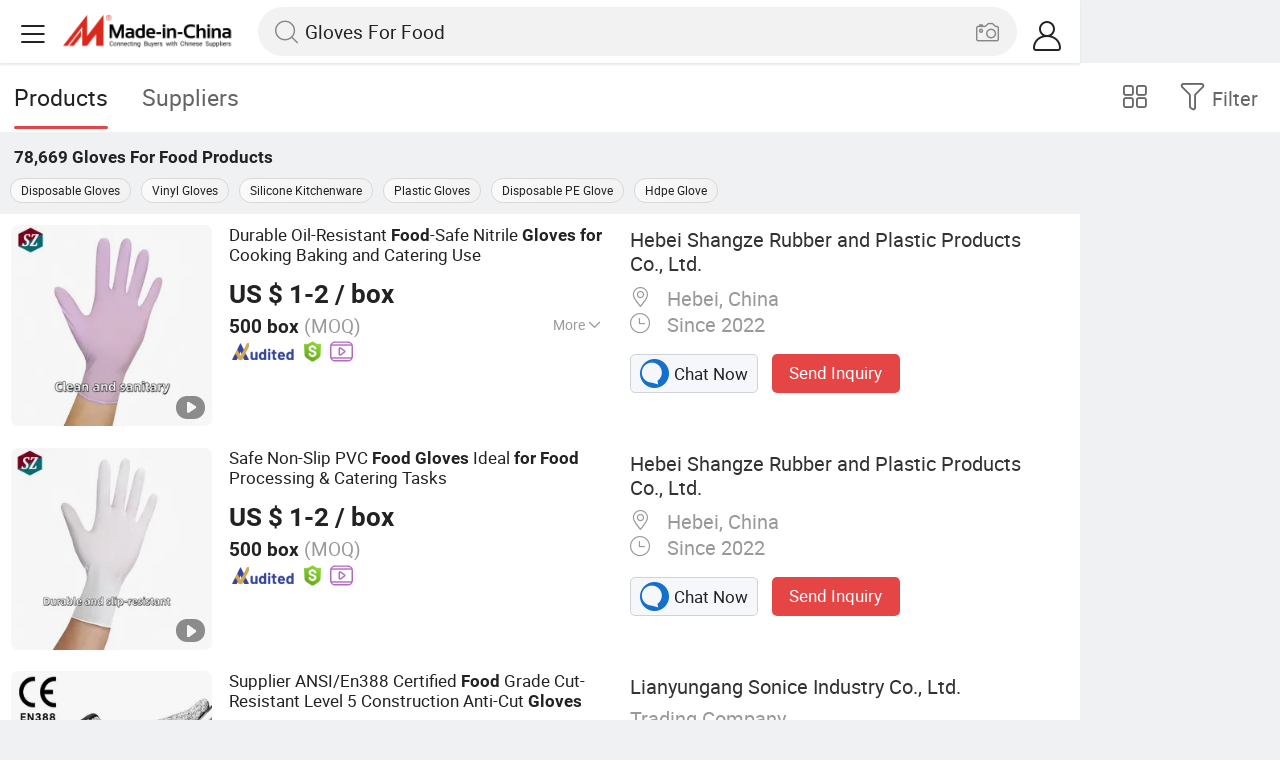

--- FILE ---
content_type: text/html;charset=UTF-8
request_url: https://m.made-in-china.com/hot-china-products/Gloves_For_Food.html
body_size: 36572
content:
<!DOCTYPE html>
<html lang="en">
<head>
    <meta charset="UTF-8">
    <meta name="viewport" content="initial-scale=1.0,user-scalable=no,maximum-scale=1,width=device-width" />
    <meta name="format-detection" content="telephone=no" />
    <meta name="referrer" content="unsafe-url"/>
    <link rel="dns-prefetch" href="//www.micstatic.com">
<link rel="preconnect" href="//www.micstatic.com">
<link rel="dns-prefetch" href="//image.made-in-china.com">
<link rel="preconnect" href="//image.made-in-china.com">
    	<title>China Gloves For Food, Gloves For Food Wholesale, Manufacturers, Price | Made-in-China.com</title>
	<meta name="keywords" content="China Gloves For Food, Gloves For Food, wholesale Gloves For Food, Gloves For Food manufacturers" />
	<meta name="description" content="China Gloves For Food manufacturers - wholesale 2019 high quality Gloves For Food products in best price from certified Chinese Disposable Gloves wholesalers, Vinyl Gloves manufacturers, suppliers and factory on Made-in-China.com" />
	<link rel="canonical" href="https://www.made-in-china.com/products-search/hot-china-products/Gloves_For_Food.html" >
	<link rel="next" href="https://m.made-in-china.com/hot-china-products/Gloves_For_Food-2.html"/>
    <style>body{margin:0 auto;}</style>
    <link class="J-async-css" rel="stylesheet" data-href="https://www.micstatic.com/landing/m/qp/css/qp_2b01a0fa.css" media="all" />
        <link type="text/css" rel="stylesheet" href="https://www.micstatic.com/landing/m/qp/css/new-header-fixed_47bdfe55.css" media="all" /> <link rel="apple-touch-icon-precomposed" href="https://www.micstatic.com/landing/img/apple-touch-icon-57x57-precomposed.png?_v=1768815575884" />
<link rel="apple-touch-icon-precomposed" sizes="72x72" href="https://www.micstatic.com/landing/img/apple-touch-icon-72x72-precomposed.png?_v=1768815575884" />
<link rel="apple-touch-icon-precomposed" sizes="114x114" href="https://www.micstatic.com/landing/img/apple-touch-icon-114x114-precomposed.png?_v=1768815575884" />
<link rel="apple-touch-icon-precomposed" sizes="144x144"href="https://www.micstatic.com/landing/img/apple-touch-icon-144x144-precomposed.png?_v=1768815575884" />
<meta name="theme-color" content="#fff">
                <link rel="alternate" hreflang="de" href="https://de.made-in-china.com/tag_search_product/Gloves-For-Food_usggeoon_1.html" />
            <link rel="alternate" hreflang="hi" href="https://hi.made-in-china.com/tag_search_product/Gloves-For-Food_usggeoon_1.html" />
            <link rel="alternate" hreflang="ru" href="https://ru.made-in-china.com/tag_search_product/Gloves-For-Food_usggeoon_1.html" />
            <link rel="alternate" hreflang="pt" href="https://pt.made-in-china.com/tag_search_product/Gloves-For-Food_usggeoon_1.html" />
            <link rel="alternate" hreflang="ko" href="https://kr.made-in-china.com/tag_search_product/Gloves-For-Food_usggeoon_1.html" />
            <link rel="alternate" hreflang="en" href="m.made-in-china.com/hot-china-products/Gloves_For_Food.html" />
            <link rel="alternate" hreflang="it" href="https://it.made-in-china.com/tag_search_product/Gloves-For-Food_usggeoon_1.html" />
            <link rel="alternate" hreflang="fr" href="https://fr.made-in-china.com/tag_search_product/Gloves-For-Food_usggeoon_1.html" />
            <link rel="alternate" hreflang="es" href="https://es.made-in-china.com/tag_search_product/Gloves-For-Food_usggeoon_1.html" />
            <link rel="alternate" hreflang="sa" href="https://sa.made-in-china.com/tag_search_product/Gloves-For-Food_usggeoon_1.html" />
            <link rel="alternate" hreflang="x-default" href="m.made-in-china.com/hot-china-products/Gloves_For_Food.html" />
            <link rel="alternate" hreflang="vi" href="https://vi.made-in-china.com/tag_search_product/Gloves-For-Food_usggeoon_1.html" />
            <link rel="alternate" hreflang="th" href="https://th.made-in-china.com/tag_search_product/Gloves-For-Food_usggeoon_1.html" />
            <link rel="alternate" hreflang="ja" href="https://jp.made-in-china.com/tag_search_product/Gloves-For-Food_usggeoon_1.html" />
            <link rel="alternate" hreflang="id" href="https://id.made-in-china.com/tag_search_product/Gloves-For-Food_usggeoon_1.html" />
            <link rel="alternate" hreflang="nl" href="https://nl.made-in-china.com/tag_search_product/Gloves-For-Food_usggeoon_1.html" />
            <link rel="alternate" hreflang="tr" href="https://tr.made-in-china.com/tag_search_product/Gloves-For-Food_usggeoon_1.html" />
    <!-- Polyfill Code Begin --><script chaset="utf-8" type="text/javascript" src="https://www.micstatic.com/polyfill/polyfill-simplify_eb12d58d.js"></script><!-- Polyfill Code End --></head>
<body data-url="/en/qp/product/search?word=Gloves_For_Food&fromqp=1" probe-clarity="false" >
<input type="hidden" name="typeItem" value="search">
<input type="hidden" name="pageType" value="productKeyWordSearch" />
<input type="hidden" id="spider" value="1"/>
<input type="hidden" id="J-behavior-keyword" value="Gloves For Food" />
<input type="hidden" id="qaSource" value="2">
<input type="hidden" id="iqa-portrait" value="https://image.made-in-china.com/2f1j00inAvWSPCStqb/Durable-Oil-Resistant-Food-Safe-Nitrile-Gloves-for-Cooking-Baking-and-Catering-Use.jpg"/>
<input name="ads_word" id="ads_word" type="hidden" value="Gloves For Food">
<input type="hidden" id="qaABTest" value="b">
<input type="hidden" id="_form_uniq_id" value="">
<input type="hidden" name="user_behavior_trace_id" id="user_behavior_trace_id" value="1jffl3vs1c5dg"/>
        <input type="hidden" id="sensor_pg_v" value="st:qp,m:Gloves For Food,p:1,tp:103,stp:10301,plate:list"/>
    <div class="J-shell" style="width: 100%;max-width: 1080px;margin: 0 auto;">
        <div style="border-bottom: 1px solid #dae0e5;">
            <img style="width: 100%;vertical-align: top;" src="[data-uri]" alt="">
        </div>
        <div>
            <img style="width: 100%;vertical-align: top;" src="[data-uri]" alt="">
        </div>
        <div>
            <img style="width: 100%;vertical-align: top;" src="[data-uri]" alt="">
        </div>
        <div>
            <img style="width: 100%;vertical-align: top;" src="[data-uri]" alt="">
        </div>
        <div>
            <img style="width: 100%;vertical-align: top;" src="[data-uri]" alt="">
        </div>
        <div>
            <img style="width: 100%;vertical-align: top;" src="[data-uri]" alt="">
        </div>
    </div>
<div class="wrap J-main-wrap" id="J-main" style="display: none;">
    <div id="m-header" ></div>
<script>
    function mHeaderSearchInit() {
        const funcName = 'mHeaderSearch';
        const app = new window[funcName]({target: document.getElementById('m-header'), props: {props: {"hi":"Hi","curLanCode":0,"about":[{"text":"About","link":"//m.made-in-china.com/about.html"},{"text":"User Agreement","link":"//m.made-in-china.com/terms"},{"text":"Privacy Policy","link":"//m.made-in-china.com/privacy"},{"text":"Contact","link":"mailto:buyerservice@made-in-china.com?subject=My question from mobile site"}],"certificate":{"copyright":"Copyright © 2026 Focus Technology Co., Ltd. All Rights Reserved","licence":null,"licenseCross":null,"icpRecord":null,"certificate":null,"businessLicense":null,"reserveNumber":null},"recommendedRankings":"Recommended Rankings","sites":[{"show":true,"text":"Star Buyer","link":"//m.made-in-china.com/tradeservice/star-buyer.html?uim_source=mobile&uim_medium=home_footer&uim_campaign=star_buyer"},{"show":true,"text":"PC Site","link":"https://www.made-in-china.com/productdirectory.do?subaction=hunt&style=b&mode=and&code=0&comProvince=nolimit&order=0&isOpenCorrection=1&org=top&keyword=&file=&searchType=0&word=Gloves For Food"},{"show":true,"text":"Insights","link":"https://insights.made-in-china.com/"}],"foreign":true,"products":[{"text":"Hot Products","link":"//m.made-in-china.com/quick-products/"},{"text":"Hot Products Price","link":"//m.made-in-china.com/quick-products-price/"},{"text":"Wholesale Hot Products","link":"//m.made-in-china.com/wholesale-quick-products/"}],"searchText":"Gloves For Food","pageType":"4","imgLoadingText":"Searching","joinFree":"Join Free","noneWord":"Please input keyword(s).","searchType":"0","searchBtn":"Search","signOut":null,"historyData":{"text":"Recent Searches","items":null},"logoUrl":null,"mlanKey":null,"showPicture":true,"slide":{"categories":{"show":true,"text":"Categories","icon":"icon-category","items":[{"text":"Manufacturing & Processing Machinery","link":"//m.made-in-china.com/catlist/Manufacturing-Processing-Machinery-1900000000.html","more":false},{"text":"Light Industry & Daily Use","link":"//m.made-in-china.com/catlist/Light-Industry-Daily-Use-1800000000.html","more":false},{"text":"Consumer Electronics","link":"//m.made-in-china.com/catlist/Consumer-Electronics-1400000000.html","more":false},{"text":"Construction & Decoration","link":"//m.made-in-china.com/catlist/Construction-Decoration-1500000000.html","more":false},{"text":"Industrial Equipment & Components","link":"//m.made-in-china.com/catlist/Industrial-Equipment-Components-3400000000.html","more":false},{"text":"Electrical & Electronics","link":"//m.made-in-china.com/catlist/Electrical-Electronics-1600000000.html","more":false},{"text":"Lights & Lighting","link":"//m.made-in-china.com/catlist/Lights-Lighting-3000000000.html","more":false},{"text":"View More","link":"//m.made-in-china.com/catlist","more":true}]},"rfq":{"show":true,"text":"Post Sourcing Request","icon":"icon-purchase","link":"//m.made-in-china.com/sourcing/tradeservice/quotation-request.html"},"getApp":{"show":true,"text":"Get App","icon":"icon-phone","link":"https://made-in-china.onelink.me/BKpe?af_xp=custom&pid=touch&is_retargeting=true&af_click_lookback=7d&af_cost_value=0&af_cost_currency=USD&af_dp=micbuyer%3A%2F%2Flauncher&c=homepage%20header-2025&pv_id="},"languages":{"show":true,"icon":"icon-earth","items":[{"text":"English","link":"//m.made-in-china.com","lanCode":0},{"text":"Español","link":"//es.made-in-china.com","lanCode":5},{"text":"Português","link":"//pt.made-in-china.com","lanCode":4},{"text":"Français","link":"//fr.made-in-china.com","lanCode":2},{"text":"Русский язык","link":"//ru.made-in-china.com","lanCode":3},{"text":"Italiano","link":"//it.made-in-china.com","lanCode":8},{"text":"Deutsch","link":"//de.made-in-china.com","lanCode":6},{"text":"Nederlands","link":"//nl.made-in-china.com","lanCode":7},{"text":"العربية","link":"//sa.made-in-china.com","lanCode":9},{"text":"한국의","link":"//kr.made-in-china.com","lanCode":11},{"text":"日本語","link":"//jp.made-in-china.com","lanCode":10},{"text":"हिन्दी","link":"//hi.made-in-china.com","lanCode":12},{"text":"ภาษาไทย","link":"//th.made-in-china.com","lanCode":13},{"text":"Türkçe","link":"//tr.made-in-china.com","lanCode":14},{"text":"Tiếng Việt","link":"//vi.made-in-china.com","lanCode":15},{"text":"Bahasa Indonesia","link":"//id.made-in-china.com","lanCode":16}]},"contact":{"show":true,"text":"Contact Us","icon":"icon-service-waiter","link":"//m.made-in-china.com/contact/liveChat"},"policy":[{"text":"User Agreement","link":"//m.made-in-china.com/terms"},{"text":"Privacy Policy","link":"//m.made-in-china.com/privacy"}],"hi":"Hi"},"signIn":"Sign In","searchItem":[{"text":"Products","link":"//m.made-in-china.com/search/product","type":"0","searchPlaceHolder":"Search Products"},{"text":"Suppliers","link":"//m.made-in-china.com/search/supplier","type":"1","searchPlaceHolder":"Search Suppliers"}],"formData":null,"userType":"1","account":{"show":true,"icon":"icon-personal","showOnlineOrders":true,"userInfo":{"userName":null,"userType":"1","login":false},"items":[{"key":"inquiries","text":"Inquiries","icon":"icon-mail","link":"//m.made-in-china.com/inquiry","tip":"dot","dataLabel":"unReadMessageNumber"},{"key":"chats","text":"Chats","icon":"icon-tm","link":"//m.made-in-china.com/webtm/contacts#webim-touch/contacts","tip":"text","dataLabel":"unReadTmNumber"},{"key":"quotations","text":"Quotations","icon":"icon-buyer-sourcing","link":"//m.made-in-china.com/rfq/manage/received","tip":"dot","dataLabel":"unReadQuotationNumber"},{"key":"onlineOrders","text":"My Orders","icon":"icon-online-orders","link":"//m.made-in-china.com/trade/buyer/order/page.html","tip":null,"dataLabel":null},{"key":"ratingReviews","text":"Rating & Reviews","icon":"icon-rating-reviews","link":"//m.made-in-china.com/user/review/list","tip":"dot","dataLabel":"unReadReviewNumber"},{"key":"favorites","text":"Favorites","icon":"icon-star","link":"//m.made-in-china.com/favorite/product","tip":null,"dataLabel":null},{"key":"follow","text":"Follow","icon":"icon-heart","link":"//m.made-in-china.com/buyer/follow/supplier","tip":null,"dataLabel":null},{"key":"associates","text":"Associates","icon":"icon-associates","link":"//m.made-in-china.com/buyer/associates/list?timeSelectType=5&pageSize=20","tip":null,"dataLabel":null}],"external":[{"icon":"icon-purchase","text":"Post Sourcing Request","link":"//m.made-in-china.com/rfq/post"}],"login":false}}}});
		const hoc=o=>(o.__proto__.$get=function(o){return this.$$.ctx[this.$$.props[o]]},o.__proto__.$getKeys=function(){return Object.keys(this.$$.props)},o.__proto__.$getProps=function(){return this.$get("props")},o.__proto__.$setProps=function(o){var t=this.$getKeys(),s={},p=this;t.forEach(function(o){s[o]=p.$get(o)}),s.props=Object.assign({},s.props,o),this.$set(s)},o.__proto__.$help=function(){console.log("\n            $set(props): void             | 设置props的值\n            $get(key: string): any        | 获取props指定key的值\n            $getKeys(): string[]          | 获取props所有key\n            $getProps(): any              | 获取props里key为props的值（适用nail）\n            $setProps(params: any): void  | 设置props里key为props的值（适用nail）\n            $on(ev, callback): func       | 添加事件监听，返回移除事件监听的函数\n            $destroy(): void              | 销毁组件并触发onDestroy事件\n        ")},o);
        window[`${funcName}Api`] = hoc(app);
    };
</script><script type="text/javascript" crossorigin="anonymous" onload="mHeaderSearchInit()" src="https://www.micstatic.com/nail/m/header-search_890d7499.js"></script>    <div class="mask-wrap J-mask-wrap" style=""></div>
    <div class="page grid J-page-wrap">
                    <div class="func-bar cf">
                <div class="func-bar-wrap">
                    <div class="search-tabs fl">
                        <span class="search-tab selected"><h2>Products</h2></span>
                        <a href="//www.made-in-china.com/manufacturers/gloves-for-food.html" class="search-tab"><h2>Suppliers</h2></a>
                    </div>
                    <span class="func-box">
	                <span class="J-refine" id="J-sp-open" ads-data="st:68"><i class="icon icon-filter"></i><b>Filter</b></span>
	                <span class="showcase J-showcase">
	                    <i class="icon icon-gallery"></i>
	                    <b>Gallery</b>
	                </span>
	            </span>
                </div>
            </div>
            <div class="total-num J-total-num"><b>78,669</b> <h1 class="keyword-seo">Gloves For Food</h1> Products</div>
                            <div class="promotion-words" faw-module="Related_sch_top" ads-data>
                                            <a href="//m.made-in-china.com/hot-china-products/Disposable_Gloves.html">Disposable Gloves</a>
                                            <a href="//m.made-in-china.com/hot-china-products/Vinyl_Gloves.html">Vinyl Gloves</a>
                                            <a href="//m.made-in-china.com/hot-china-products/Silicone_Kitchenware.html">Silicone Kitchenware</a>
                                            <a href="//m.made-in-china.com/hot-china-products/Plastic_Gloves.html">Plastic Gloves</a>
                                            <a href="//m.made-in-china.com/hot-china-products/Disposable_PE_Glove.html">Disposable PE Glove</a>
                                            <a href="//m.made-in-china.com/hot-china-products/Hdpe_Glove.html">Hdpe Glove</a>
                                    </div>
                                    <div class="row-air J-no-result" style="display:none">
            <div class="no-result">
                <p>	Sorry! No matches were found. </p>
            </div>
        </div>
        <input type="hidden" name="buryingPointSource" value="2">
        <div class="products-wrap cf J-items-wrap ">
            <input type="hidden" class="J-showGetBuyerApp" value=""/>
<div
        faw-module="Search_prod_list" class="list-item cf J-item-wrap J-wave wave-classic J-pagetag-1 "
>
    <div class="products-box J-product cf" data-url="https://m.made-in-china.com/product/Durable-Oil-Resistant-Food-Safe-Nitrile-Gloves-for-Cooking-Baking-and-Catering-Use-2258596195.html">
        <a rel="nofollow" class="products-img" faw-exposure href="https://m.made-in-china.com/product/Durable-Oil-Resistant-Food-Safe-Nitrile-Gloves-for-Cooking-Baking-and-Catering-Use-2258596195.html" ads-data="t:80,abt:,aid:XJUEyAPxjmkr,srv_id:,ads_tp:ppc,flx_deliv_tp:ads,si:1,pcid:hBmtlQnGWcrE,pdid:tUyRwZWOwhkM,a:1,mds:36,pa:2,st:8"> <img
                data-original="https://image.made-in-china.com/201f0j00inAvWSPCStqb/Durable-Oil-Resistant-Food-Safe-Nitrile-Gloves-for-Cooking-Baking-and-Catering-Use.webp"
                src="https://www.micstatic.com/landing/m/qp/img/lazy-loading.png?_v=1768815575884"
                alt="Durable Oil-Resistant Food-Safe Nitrile Gloves for Cooking Baking and Catering Use" />
                            <div class="prod-mark-wrap">
                                            <div class="prod-video-mark-new"></div>
                                                                            </div>
                    </a>
        <div class="products-info">
            <h3 class="pro-name">
                <a href="https://m.made-in-china.com/product/Durable-Oil-Resistant-Food-Safe-Nitrile-Gloves-for-Cooking-Baking-and-Catering-Use-2258596195.html" ads-data="t:80,abt:,aid:XJUEyAPxjmkr,srv_id:,ads_tp:ppc,flx_deliv_tp:ads,si:1,pcid:hBmtlQnGWcrE,pdid:tUyRwZWOwhkM,a:1,mds:36,pa:2,st:2">
                    <i class="J-activity-flag-tag" data-pdid='tUyRwZWOwhkM'></i>
                    Durable Oil-Resistant <strong>Food</strong>-Safe Nitrile <strong>Gloves</strong> <strong>for</strong> Cooking Baking and Catering Use
                </a>
            </h3>
            <div class="J-deal-activity-tag" data-pdid='tUyRwZWOwhkM'></div>
                            <div class="pro-price">
                    <span class="pro-price-fob">US $ 1-2</span> /
                    box
                    <span class="tip-fob notranslate">FOB</span>
                </div>
                                        <div class="pro-moq">
                    500 box <span>(MOQ)</span>
                </div>
                            <div class="pro-kword">
                    <div class="pro-kword-downshow J-down-show"><span class="pro-kword-more">More</span><span class="icon-down-show icon"></span></div>
                                            <div class="main-content J-main-content">Main Products: <span class="main-product">Construction&amp;Decoration, Industrial Equipment &amp; Components, Security&amp; Protection, Chemicals, Expansion Joint, Traffic Cones, Stainless Steel Wire Mesh, Double-Wall HDPE Pipe, PTFE Plastic Rod, Viscous Fluid Damper </span></div>
                                    </div>
                            <a fun-inquiry-product class="func-item contact-supplier J-contact-supplier J-wave waves-blue-light" rel="nofollow" href="https://m.made-in-china.com/inquiry/send/product/2258596195?from=search&target=prod&word=Gloves+For+Food&plant=en&lan=en" ads-data="t:80,abt:,aid:XJUEyAPxjmkr,srv_id:,ads_tp:ppc,flx_deliv_tp:ads,si:1,pcid:hBmtlQnGWcrE,pdid:tUyRwZWOwhkM,a:1,mds:36,pa:2,st:24">
                    Contact Supplier
                </a>
                        <div class="medal">
                                                            <img class="ico" src='https://www.micstatic.com/common/img/icon-new/as_32.png?_v=1768815575884' alt="Audited Supplier" /></span>
                                            <i class="ico ico-deal ver-top"></i>
                                                                <a href="//www.made-in-china.com/video-channel/hebeishangze_tUyRwZWOwhkM_Durable-Oil-Resistant-Food-Safe-Nitrile-Gloves-for-Cooking-Baking-and-Catering-Use.html" target="_blank" ads-data="st:15">
                            <img class="ico ico-video" src='https://www.micstatic.com/common/img/logo/video_d4fb84a2.svg'/>
                        </a>
                                                </div>
        </div>
        <span class="other-info J-other-info"><i
                class="icon icon-more"></i></span>
    </div>
    <div class="company-box J-company">
        <div class="info-wrap">
            <div class="company-name">
                <a href="https://m.made-in-china.com/company-hebeishangze/" ads-data="t:80,abt:,aid:XJUEyAPxjmkr,srv_id:,ads_tp:ppc,flx_deliv_tp:ads,si:1,pcid:hBmtlQnGWcrE,pdid:tUyRwZWOwhkM,a:1,mds:36,pa:2,st:3">Hebei Shangze Rubber and Plastic Products Co., Ltd.</a>
            </div>
            <p class="business-type"></p>
            <div class="company-info">
                                    <span class="company-location"><i
                            class="icon icon-coordinate"></i>
                        Hebei, China </span>
                                                    <span class="company-age"> <i class="icon icon-clock"></i>
                        Since 2022
                    </span>
                            </div>
        </div>
        <div class="contact-type cf">
            <a class="btn btn-chat J-wave"
               rel="nofollow"
               href="/webtm/chat?companyId=1750040502&productId=2258596195&from=p_list" ads-data="t:80,abt:,aid:XJUEyAPxjmkr,srv_id:,ads_tp:ppc,flx_deliv_tp:ads,si:1,pcid:hBmtlQnGWcrE,pdid:tUyRwZWOwhkM,a:1,mds:36,pa:2,st:13"><i
                    class="icon icon-tm"></i>Chat Now</a> <a rel="nofollow" class="btn btn-send J-wave" href="https://m.made-in-china.com/inquiry/send/product/2258596195?from=search&target=prod&word=Gloves+For+Food&plant=en&lan=en" ads-data="t:80,abt:,aid:XJUEyAPxjmkr,srv_id:,ads_tp:ppc,flx_deliv_tp:ads,si:1,pcid:hBmtlQnGWcrE,pdid:tUyRwZWOwhkM,a:1,mds:36,pa:2,st:24">Send Inquiry</a>
        </div>
    </div>
</div>
<div
        faw-module="Search_prod_list" class="list-item cf J-item-wrap J-wave wave-classic "
>
    <div class="products-box J-product cf" data-url="https://m.made-in-china.com/product/Safe-Non-Slip-PVC-Food-Gloves-Ideal-for-Food-Processing-Catering-Tasks-2258927895.html">
        <a rel="nofollow" class="products-img" faw-exposure href="https://m.made-in-china.com/product/Safe-Non-Slip-PVC-Food-Gloves-Ideal-for-Food-Processing-Catering-Tasks-2258927895.html" ads-data="t:80,abt:,aid:XJUEyAPxjmkr,srv_id:,ads_tp:ppc,flx_deliv_tp:ads,si:1,pcid:hBmtlQnGWcrE,pdid:jpsrYFOTMckX,a:2,mds:36,pa:2,st:8"> <img
                data-original="https://image.made-in-china.com/201f0j00lnjMIEyaEQod/Safe-Non-Slip-PVC-Food-Gloves-Ideal-for-Food-Processing-Catering-Tasks.webp"
                src="https://www.micstatic.com/landing/m/qp/img/lazy-loading.png?_v=1768815575884"
                alt="Safe Non-Slip PVC Food Gloves Ideal for Food Processing & Catering Tasks" />
                            <div class="prod-mark-wrap">
                                            <div class="prod-video-mark-new"></div>
                                                                            </div>
                    </a>
        <div class="products-info">
            <h3 class="pro-name">
                <a href="https://m.made-in-china.com/product/Safe-Non-Slip-PVC-Food-Gloves-Ideal-for-Food-Processing-Catering-Tasks-2258927895.html" ads-data="t:80,abt:,aid:XJUEyAPxjmkr,srv_id:,ads_tp:ppc,flx_deliv_tp:ads,si:1,pcid:hBmtlQnGWcrE,pdid:jpsrYFOTMckX,a:2,mds:36,pa:2,st:2">
                    <i class="J-activity-flag-tag" data-pdid='jpsrYFOTMckX'></i>
                    Safe Non-Slip PVC <strong>Food</strong> <strong>Gloves</strong> Ideal <strong>for</strong> <strong>Food</strong> Processing & Catering Tasks
                </a>
            </h3>
            <div class="J-deal-activity-tag" data-pdid='jpsrYFOTMckX'></div>
                            <div class="pro-price">
                    <span class="pro-price-fob">US $ 1-2</span> /
                    box
                    <span class="tip-fob notranslate">FOB</span>
                </div>
                                        <div class="pro-moq">
                    500 box <span>(MOQ)</span>
                </div>
                            <a fun-inquiry-product class="func-item contact-supplier J-contact-supplier J-wave waves-blue-light" rel="nofollow" href="https://m.made-in-china.com/inquiry/send/product/2258927895?from=search&target=prod&word=Gloves+For+Food&plant=en&lan=en" ads-data="t:80,abt:,aid:XJUEyAPxjmkr,srv_id:,ads_tp:ppc,flx_deliv_tp:ads,si:1,pcid:hBmtlQnGWcrE,pdid:jpsrYFOTMckX,a:2,mds:36,pa:2,st:24">
                    Contact Supplier
                </a>
                        <div class="medal">
                                                            <img class="ico" src='https://www.micstatic.com/common/img/icon-new/as_32.png?_v=1768815575884' alt="Audited Supplier" /></span>
                                            <i class="ico ico-deal ver-top"></i>
                                                                <a href="//www.made-in-china.com/video-channel/hebeishangze_jpsrYFOTMckX_Safe-Non-Slip-PVC-Food-Gloves-Ideal-for-Food-Processing-Catering-Tasks.html" target="_blank" ads-data="st:15">
                            <img class="ico ico-video" src='https://www.micstatic.com/common/img/logo/video_d4fb84a2.svg'/>
                        </a>
                                                </div>
        </div>
        <span class="other-info J-other-info"><i
                class="icon icon-more"></i></span>
    </div>
    <div class="company-box J-company">
        <div class="info-wrap">
            <div class="company-name">
                <a href="https://m.made-in-china.com/company-hebeishangze/" ads-data="t:80,abt:,aid:XJUEyAPxjmkr,srv_id:,ads_tp:ppc,flx_deliv_tp:ads,si:1,pcid:hBmtlQnGWcrE,pdid:jpsrYFOTMckX,a:2,mds:36,pa:2,st:3">Hebei Shangze Rubber and Plastic Products Co., Ltd.</a>
            </div>
            <p class="business-type"></p>
            <div class="company-info">
                                    <span class="company-location"><i
                            class="icon icon-coordinate"></i>
                        Hebei, China </span>
                                                    <span class="company-age"> <i class="icon icon-clock"></i>
                        Since 2022
                    </span>
                            </div>
        </div>
        <div class="contact-type cf">
            <a class="btn btn-chat J-wave"
               rel="nofollow"
               href="/webtm/chat?companyId=1750040502&productId=2258927895&from=p_list" ads-data="t:80,abt:,aid:XJUEyAPxjmkr,srv_id:,ads_tp:ppc,flx_deliv_tp:ads,si:1,pcid:hBmtlQnGWcrE,pdid:jpsrYFOTMckX,a:2,mds:36,pa:2,st:13"><i
                    class="icon icon-tm"></i>Chat Now</a> <a rel="nofollow" class="btn btn-send J-wave" href="https://m.made-in-china.com/inquiry/send/product/2258927895?from=search&target=prod&word=Gloves+For+Food&plant=en&lan=en" ads-data="t:80,abt:,aid:XJUEyAPxjmkr,srv_id:,ads_tp:ppc,flx_deliv_tp:ads,si:1,pcid:hBmtlQnGWcrE,pdid:jpsrYFOTMckX,a:2,mds:36,pa:2,st:24">Send Inquiry</a>
        </div>
    </div>
</div>
<div
        faw-module="Search_prod_list" class="list-item cf J-item-wrap J-wave wave-classic "
>
    <div class="products-box J-product cf" data-url="https://m.made-in-china.com/product/Supplier-ANSI-En388-Certified-Food-Grade-Cut-Resistant-Level-5-Construction-Anti-Cut-Gloves-2210281225.html">
        <a rel="nofollow" class="products-img" faw-exposure href="https://m.made-in-china.com/product/Supplier-ANSI-En388-Certified-Food-Grade-Cut-Resistant-Level-5-Construction-Anti-Cut-Gloves-2210281225.html" ads-data="t:80,abt:,aid:,srv_id:,ads_tp:,flx_deliv_tp:comb,si:1,pcid:nMLECudPESkj,pdid:RYxUsprCuGcf,a:3,mds:36,pa:2,st:8"> <img
                data-original="https://image.made-in-china.com/201f0j00oWpBsHRKbucP/Supplier-ANSI-En388-Certified-Food-Grade-Cut-Resistant-Level-5-Construction-Anti-Cut-Gloves.webp"
                src="https://www.micstatic.com/landing/m/qp/img/lazy-loading.png?_v=1768815575884"
                alt="Supplier ANSI/En388 Certified Food Grade Cut-Resistant Level 5 Construction Anti-Cut Gloves" />
                            <div class="prod-mark-wrap">
                                            <div class="prod-video-mark-new"></div>
                                                                            </div>
                    </a>
        <div class="products-info">
            <h3 class="pro-name">
                <a href="https://m.made-in-china.com/product/Supplier-ANSI-En388-Certified-Food-Grade-Cut-Resistant-Level-5-Construction-Anti-Cut-Gloves-2210281225.html" ads-data="t:80,abt:,aid:,srv_id:,ads_tp:,flx_deliv_tp:comb,si:1,pcid:nMLECudPESkj,pdid:RYxUsprCuGcf,a:3,mds:36,pa:2,st:2">
                    <i class="J-activity-flag-tag" data-pdid='RYxUsprCuGcf'></i>
                    Supplier ANSI/En388 Certified <strong>Food</strong> Grade Cut-Resistant Level 5 Construction Anti-Cut <strong>Gloves</strong>
                </a>
            </h3>
            <div class="J-deal-activity-tag" data-pdid='RYxUsprCuGcf'></div>
                            <div class="pro-price">
                    <span class="pro-price-fob">US $ 0.69-0.8</span> /
                    Pair
                    <span class="tip-fob notranslate">FOB</span>
                </div>
                                        <div class="pro-moq">
                    100 Pairs <span>(MOQ)</span>
                </div>
                            <div class="pro-kword">
                    <div class="pro-kword-downshow J-down-show"><span class="pro-kword-more">More</span><span class="icon-down-show icon"></span></div>
                                            <div class="main-content J-main-content">Main Products: <span class="main-product">Mechanic Glove, Impact Glove, Sports Glove, Safety Glove, Cut Resistant Glove </span></div>
                                    </div>
                            <a fun-inquiry-product class="func-item contact-supplier J-contact-supplier J-wave waves-blue-light" rel="nofollow" href="https://m.made-in-china.com/inquiry/send/product/2210281225?from=search&target=prod&word=Gloves+For+Food&plant=en&lan=en" ads-data="t:80,abt:,aid:,srv_id:,ads_tp:,flx_deliv_tp:comb,si:1,pcid:nMLECudPESkj,pdid:RYxUsprCuGcf,a:3,mds:36,pa:2,st:24">
                    Contact Supplier
                </a>
                        <div class="medal">
                                                            <img class="ico" src='https://www.micstatic.com/common/img/icon-new/as_32.png?_v=1768815575884' alt="Audited Supplier" /></span>
                                            <i class="ico ico-deal ver-top"></i>
                                                                <a href="//www.made-in-china.com/video-channel/sonicegloves_RYxUsprCuGcf_Supplier-ANSI-En388-Certified-Food-Grade-Cut-Resistant-Level-5-Construction-Anti-Cut-Gloves.html" target="_blank" ads-data="st:15">
                            <img class="ico ico-video" src='https://www.micstatic.com/common/img/logo/video_d4fb84a2.svg'/>
                        </a>
                                                </div>
        </div>
        <span class="other-info J-other-info"><i
                class="icon icon-more"></i></span>
    </div>
    <div class="company-box J-company">
        <div class="info-wrap">
            <div class="company-name">
                <a href="https://m.made-in-china.com/company-sonicegloves/" ads-data="t:80,abt:,aid:,srv_id:,ads_tp:,flx_deliv_tp:comb,si:1,pcid:nMLECudPESkj,pdid:RYxUsprCuGcf,a:3,mds:36,pa:2,st:3">Lianyungang Sonice Industry Co., Ltd.</a>
            </div>
            <p class="business-type">Trading Company</p>
            <div class="company-info">
                                    <span class="company-location"><i
                            class="icon icon-coordinate"></i>
                        Jiangsu, China </span>
                                                    <span class="company-age"> <i class="icon icon-clock"></i>
                        Since 2021
                    </span>
                            </div>
        </div>
        <div class="contact-type cf">
            <a class="btn btn-chat J-wave"
               rel="nofollow"
               href="/webtm/chat?companyId=673988035&productId=2210281225&from=p_list" ads-data="t:80,abt:,aid:,srv_id:,ads_tp:,flx_deliv_tp:comb,si:1,pcid:nMLECudPESkj,pdid:RYxUsprCuGcf,a:3,mds:36,pa:2,st:13"><i
                    class="icon icon-tm"></i>Chat Now</a> <a rel="nofollow" class="btn btn-send J-wave" href="https://m.made-in-china.com/inquiry/send/product/2210281225?from=search&target=prod&word=Gloves+For+Food&plant=en&lan=en" ads-data="t:80,abt:,aid:,srv_id:,ads_tp:,flx_deliv_tp:comb,si:1,pcid:nMLECudPESkj,pdid:RYxUsprCuGcf,a:3,mds:36,pa:2,st:24">Send Inquiry</a>
        </div>
    </div>
</div>
<div
        faw-module="Search_prod_list" class="list-item cf J-item-wrap J-wave wave-classic "
>
    <div class="products-box J-product cf" data-url="https://m.made-in-china.com/product/Clinical-Hand-Anti-Bacterial-Medical-Exam-Food-Service-Household-Kitchen-Powder-Free-Finger-PVC-Vinyl-Disposable-Gloves-1915982782.html">
        <a rel="nofollow" class="products-img" faw-exposure href="https://m.made-in-china.com/product/Clinical-Hand-Anti-Bacterial-Medical-Exam-Food-Service-Household-Kitchen-Powder-Free-Finger-PVC-Vinyl-Disposable-Gloves-1915982782.html" ads-data="t:80,abt:,aid:,srv_id:,ads_tp:,flx_deliv_tp:comb,si:1,pcid:goGJOmyvgeYt,pdid:vZVANsdrrtRY,a:4,mds:36,pa:2,st:8"> <img
                data-original="https://image.made-in-china.com/201f0j00KqaWHktBgipC/Clinical-Hand-Anti-Bacterial-Medical-Exam-Food-Service-Household-Kitchen-Powder-Free-Finger-PVC-Vinyl-Disposable-Gloves.webp"
                src="https://www.micstatic.com/landing/m/qp/img/lazy-loading.png?_v=1768815575884"
                alt="Clinical Hand Anti Bacterial Medical Exam Food Service Household Kitchen Powder Free Finger PVC Vinyl Disposable Gloves" />
                            <div class="prod-mark-wrap">
                                            <div class="prod-video-mark-new"></div>
                                                                            </div>
                    </a>
        <div class="products-info">
            <h3 class="pro-name">
                <a href="https://m.made-in-china.com/product/Clinical-Hand-Anti-Bacterial-Medical-Exam-Food-Service-Household-Kitchen-Powder-Free-Finger-PVC-Vinyl-Disposable-Gloves-1915982782.html" ads-data="t:80,abt:,aid:,srv_id:,ads_tp:,flx_deliv_tp:comb,si:1,pcid:goGJOmyvgeYt,pdid:vZVANsdrrtRY,a:4,mds:36,pa:2,st:2">
                    <i class="J-activity-flag-tag" data-pdid='vZVANsdrrtRY'></i>
                    Clinical Hand Anti Bacterial Medical Exam <strong>Food</strong> Service Household Kitchen Powder Free Finger PVC Vinyl Disposable <strong>Gloves</strong>
                </a>
            </h3>
            <div class="J-deal-activity-tag" data-pdid='vZVANsdrrtRY'></div>
                            <div class="pro-price">
                    <span class="pro-price-fob">US $ 0.012-0.014</span> /
                    Piece
                    <span class="tip-fob notranslate">FOB</span>
                </div>
                                        <div class="pro-moq">
                    100,000 Pieces <span>(MOQ)</span>
                </div>
                            <div class="pro-kword">
                    <div class="pro-kword-downshow J-down-show"><span class="pro-kword-more">More</span><span class="icon-down-show icon"></span></div>
                                            <div class="main-content J-main-content"><span class="main-product">Material :</span> PVC</div>
                                    </div>
                            <a fun-inquiry-product class="func-item contact-supplier J-contact-supplier J-wave waves-blue-light" rel="nofollow" href="https://m.made-in-china.com/inquiry/send/product/1915982782?from=search&target=prod&word=Gloves+For+Food&plant=en&lan=en" ads-data="t:80,abt:,aid:,srv_id:,ads_tp:,flx_deliv_tp:comb,si:1,pcid:goGJOmyvgeYt,pdid:vZVANsdrrtRY,a:4,mds:36,pa:2,st:24">
                    Contact Supplier
                </a>
                        <div class="medal">
                                                            <img class="ico" src='https://www.micstatic.com/common/img/icon-new/as_32.png?_v=1768815575884' alt="Audited Supplier" /></span>
                                                                <a href="//www.made-in-china.com/video-channel/defupack_vZVANsdrrtRY_Clinical-Hand-Anti-Bacterial-Medical-Exam-Food-Service-Household-Kitchen-Powder-Free-Finger-PVC-Vinyl-Disposable-Gloves.html" target="_blank" ads-data="st:15">
                            <img class="ico ico-video" src='https://www.micstatic.com/common/img/logo/video_d4fb84a2.svg'/>
                        </a>
                                                </div>
        </div>
        <span class="other-info J-other-info"><i
                class="icon icon-more"></i></span>
    </div>
    <div class="company-box J-company">
        <div class="info-wrap">
            <div class="company-name">
                <a href="https://m.made-in-china.com/company-defupack/" ads-data="t:80,abt:,aid:,srv_id:,ads_tp:,flx_deliv_tp:comb,si:1,pcid:goGJOmyvgeYt,pdid:vZVANsdrrtRY,a:4,mds:36,pa:2,st:3">WEIFANG DEFU NEW MATERIAL COMPANY LIMITED</a>
            </div>
            <p class="business-type">Manufacturer/Factory & Trading Company</p>
            <div class="company-info">
                                    <span class="company-location"><i
                            class="icon icon-coordinate"></i>
                        Shandong, China </span>
                                                    <span class="company-age"> <i class="icon icon-clock"></i>
                        Since 2026
                    </span>
                            </div>
        </div>
        <div class="contact-type cf">
            <a class="btn btn-chat J-wave"
               rel="nofollow"
               href="/webtm/chat?companyId=661891302&productId=1915982782&from=p_list" ads-data="t:80,abt:,aid:,srv_id:,ads_tp:,flx_deliv_tp:comb,si:1,pcid:goGJOmyvgeYt,pdid:vZVANsdrrtRY,a:4,mds:36,pa:2,st:13"><i
                    class="icon icon-tm"></i>Chat Now</a> <a rel="nofollow" class="btn btn-send J-wave" href="https://m.made-in-china.com/inquiry/send/product/1915982782?from=search&target=prod&word=Gloves+For+Food&plant=en&lan=en" ads-data="t:80,abt:,aid:,srv_id:,ads_tp:,flx_deliv_tp:comb,si:1,pcid:goGJOmyvgeYt,pdid:vZVANsdrrtRY,a:4,mds:36,pa:2,st:24">Send Inquiry</a>
        </div>
    </div>
</div>
<div
        faw-module="Search_prod_list" class="list-item cf J-item-wrap J-wave wave-classic "
>
    <div class="products-box J-product cf" data-url="https://m.made-in-china.com/product/Safety-Food-Product-Disposable-Plastic-PE-Gloves-Household-PE-Disposable-Factory-Price-and-Wholesales-Work-Gloves-730778522.html">
        <a rel="nofollow" class="products-img" faw-exposure href="https://m.made-in-china.com/product/Safety-Food-Product-Disposable-Plastic-PE-Gloves-Household-PE-Disposable-Factory-Price-and-Wholesales-Work-Gloves-730778522.html" ads-data="t:80,abt:,aid:,srv_id:,ads_tp:,flx_deliv_tp:comb,si:1,pcid:qMcmGhgAuaHT,pdid:kSmQKUBWbgps,a:5,mds:36,pa:2,st:8"> <img
                data-original="https://image.made-in-china.com/201f0j00GRvcJwygLWuC/Safety-Food-Product-Disposable-Plastic-PE-Gloves-Household-PE-Disposable-Factory-Price-and-Wholesales-Work-Gloves.webp"
                src="https://www.micstatic.com/landing/m/qp/img/lazy-loading.png?_v=1768815575884"
                alt="Safety Food Product Disposable Plastic PE Gloves, Household/ PE /Disposable, Factory Price and Wholesales/ Work Gloves" />
                            <div class="prod-mark-wrap">
                                            <div class="prod-video-mark-new"></div>
                                                                            </div>
                    </a>
        <div class="products-info">
            <h3 class="pro-name">
                <a href="https://m.made-in-china.com/product/Safety-Food-Product-Disposable-Plastic-PE-Gloves-Household-PE-Disposable-Factory-Price-and-Wholesales-Work-Gloves-730778522.html" ads-data="t:80,abt:,aid:,srv_id:,ads_tp:,flx_deliv_tp:comb,si:1,pcid:qMcmGhgAuaHT,pdid:kSmQKUBWbgps,a:5,mds:36,pa:2,st:2">
                    <i class="J-activity-flag-tag" data-pdid='kSmQKUBWbgps'></i>
                    Safety <strong>Food</strong> Product Disposable Plastic PE <strong>Gloves</strong>, Household/ PE /Disposable, Factory Price and Wholesales/ Work <strong>Gloves</strong>
                </a>
            </h3>
            <div class="J-deal-activity-tag" data-pdid='kSmQKUBWbgps'></div>
                            <div class="pro-price">
                    <span class="pro-price-fob">US $ 2,100-2,350</span> /
                    Ton
                    <span class="tip-fob notranslate">FOB</span>
                </div>
                                        <div class="pro-moq">
                    1 Ton <span>(MOQ)</span>
                </div>
                            <div class="pro-kword">
                    <div class="pro-kword-downshow J-down-show"><span class="pro-kword-more">More</span><span class="icon-down-show icon"></span></div>
                                            <div class="main-content J-main-content">Main Products: <span class="main-product">PE Garbage Bags, S-top Garbage Bags, Star-Sealed Garbage Bags with Handle, PE Shopping Bags, T-Shirt Bags on Roll, Flat Bags, LDPE Ziplock Bags, PE Gloves, PE Aprons, PE Film </span></div>
                                    </div>
                            <a fun-inquiry-product class="func-item contact-supplier J-contact-supplier J-wave waves-blue-light" rel="nofollow" href="https://m.made-in-china.com/inquiry/send/product/730778522?from=search&target=prod&word=Gloves+For+Food&plant=en&lan=en" ads-data="t:80,abt:,aid:,srv_id:,ads_tp:,flx_deliv_tp:comb,si:1,pcid:qMcmGhgAuaHT,pdid:kSmQKUBWbgps,a:5,mds:36,pa:2,st:24">
                    Contact Supplier
                </a>
                        <div class="medal">
                                                            <img class="ico" src='https://www.micstatic.com/common/img/icon-new/as_32.png?_v=1768815575884' alt="Audited Supplier" /></span>
                                            <i class="ico ico-deal ver-top"></i>
                                                                <a href="//www.made-in-china.com/video-channel/karryplastic_kSmQKUBWbgps_Safety-Food-Product-Disposable-Plastic-PE-Gloves-Household-PE-Disposable-Factory-Price-and-Wholesales-Work-Gloves.html" target="_blank" ads-data="st:15">
                            <img class="ico ico-video" src='https://www.micstatic.com/common/img/logo/video_d4fb84a2.svg'/>
                        </a>
                                                </div>
        </div>
        <span class="other-info J-other-info"><i
                class="icon icon-more"></i></span>
    </div>
    <div class="company-box J-company">
        <div class="info-wrap">
            <div class="company-name">
                <a href="https://m.made-in-china.com/company-karryplastic/" ads-data="t:80,abt:,aid:,srv_id:,ads_tp:,flx_deliv_tp:comb,si:1,pcid:qMcmGhgAuaHT,pdid:kSmQKUBWbgps,a:5,mds:36,pa:2,st:3">Weifang Karry Plastic Products Co., Ltd.</a>
            </div>
            <p class="business-type">Manufacturer/Factory & Trading Company</p>
            <div class="company-info">
                                    <span class="company-location"><i
                            class="icon icon-coordinate"></i>
                        Shandong, China </span>
                                                    <span class="company-age"> <i class="icon icon-clock"></i>
                        Since 2017
                    </span>
                            </div>
        </div>
        <div class="contact-type cf">
            <a class="btn btn-chat J-wave"
               rel="nofollow"
               href="/webtm/chat?companyId=615311654&productId=730778522&from=p_list" ads-data="t:80,abt:,aid:,srv_id:,ads_tp:,flx_deliv_tp:comb,si:1,pcid:qMcmGhgAuaHT,pdid:kSmQKUBWbgps,a:5,mds:36,pa:2,st:13"><i
                    class="icon icon-tm"></i>Chat Now</a> <a rel="nofollow" class="btn btn-send J-wave" href="https://m.made-in-china.com/inquiry/send/product/730778522?from=search&target=prod&word=Gloves+For+Food&plant=en&lan=en" ads-data="t:80,abt:,aid:,srv_id:,ads_tp:,flx_deliv_tp:comb,si:1,pcid:qMcmGhgAuaHT,pdid:kSmQKUBWbgps,a:5,mds:36,pa:2,st:24">Send Inquiry</a>
        </div>
    </div>
</div>
<div
        faw-module="Search_prod_list" class="list-item cf J-item-wrap J-wave wave-classic "
>
    <div class="products-box J-product cf" data-url="https://m.made-in-china.com/product/Food-Grade-Transparent-Vinyl-Guantes-De-Nitrilo-Gloves-Days-of-Eid-Al-Fitr-Use-2075989662.html">
        <a rel="nofollow" class="products-img" faw-exposure href="https://m.made-in-china.com/product/Food-Grade-Transparent-Vinyl-Guantes-De-Nitrilo-Gloves-Days-of-Eid-Al-Fitr-Use-2075989662.html" ads-data="t:80,abt:,aid:,srv_id:,ads_tp:,flx_deliv_tp:comb,si:1,pcid:NokQyeSbktHq,pdid:bmkpyMwukBRZ,a:6,mds:36,pa:2,st:8"> <img
                data-original="https://image.made-in-china.com/201f0j00JkscZFOleMpq/Food-Grade-Transparent-Vinyl-Guantes-De-Nitrilo-Gloves-Days-of-Eid-Al-Fitr-Use.webp"
                src="https://www.micstatic.com/landing/m/qp/img/lazy-loading.png?_v=1768815575884"
                alt="Food-Grade Transparent Vinyl Guantes De Nitrilo Gloves Days of Eid Al-Fitr Use" />
                            <div class="prod-mark-wrap">
                                            <div class="prod-video-mark-new"></div>
                                                                            </div>
                    </a>
        <div class="products-info">
            <h3 class="pro-name">
                <a href="https://m.made-in-china.com/product/Food-Grade-Transparent-Vinyl-Guantes-De-Nitrilo-Gloves-Days-of-Eid-Al-Fitr-Use-2075989662.html" ads-data="t:80,abt:,aid:,srv_id:,ads_tp:,flx_deliv_tp:comb,si:1,pcid:NokQyeSbktHq,pdid:bmkpyMwukBRZ,a:6,mds:36,pa:2,st:2">
                    <i class="J-activity-flag-tag" data-pdid='bmkpyMwukBRZ'></i>
                    <strong>Food</strong>-Grade Transparent Vinyl Guantes De Nitrilo <strong>Gloves</strong> Days of Eid Al-Fitr Use
                </a>
            </h3>
            <div class="J-deal-activity-tag" data-pdid='bmkpyMwukBRZ'></div>
                            <div class="pro-price">
                    <span class="pro-price-fob">US $ 8.38</span> /
                    Box
                    <span class="tip-fob notranslate">FOB</span>
                </div>
                                        <div class="pro-moq">
                    1,800 Boxes <span>(MOQ)</span>
                </div>
                            <a fun-inquiry-product class="func-item contact-supplier J-contact-supplier J-wave waves-blue-light" rel="nofollow" href="https://m.made-in-china.com/inquiry/send/product/2075989662?from=search&target=prod&word=Gloves+For+Food&plant=en&lan=en" ads-data="t:80,abt:,aid:,srv_id:,ads_tp:,flx_deliv_tp:comb,si:1,pcid:NokQyeSbktHq,pdid:bmkpyMwukBRZ,a:6,mds:36,pa:2,st:24">
                    Contact Supplier
                </a>
                        <div class="medal">
                                                            <img class="ico" src='https://www.micstatic.com/common/img/icon-new/as_32.png?_v=1768815575884' alt="Audited Supplier" /></span>
                                                                <a href="//www.made-in-china.com/video-channel/ai-group_bmkpyMwukBRZ_Food-Grade-Transparent-Vinyl-Guantes-De-Nitrilo-Gloves-Days-of-Eid-Al-Fitr-Use.html" target="_blank" ads-data="st:15">
                            <img class="ico ico-video" src='https://www.micstatic.com/common/img/logo/video_d4fb84a2.svg'/>
                        </a>
                                                </div>
        </div>
        <span class="other-info J-other-info"><i
                class="icon icon-more"></i></span>
    </div>
    <div class="company-box J-company">
        <div class="info-wrap">
            <div class="company-name">
                <a href="https://m.made-in-china.com/company-ai-group/" ads-data="t:80,abt:,aid:,srv_id:,ads_tp:,flx_deliv_tp:comb,si:1,pcid:NokQyeSbktHq,pdid:bmkpyMwukBRZ,a:6,mds:36,pa:2,st:3">ADVANCE INTERNATIONAL CORP.</a>
            </div>
            <p class="business-type">Manufacturer/Factory & Trading Company</p>
            <div class="company-info">
                                    <span class="company-location"><i
                            class="icon icon-coordinate"></i>
                        Anhui, China </span>
                                                    <span class="company-age"> <i class="icon icon-clock"></i>
                        Since 2017
                    </span>
                            </div>
        </div>
        <div class="contact-type cf">
            <a class="btn btn-chat J-wave"
               rel="nofollow"
               href="/webtm/chat?companyId=615786864&productId=2075989662&from=p_list" ads-data="t:80,abt:,aid:,srv_id:,ads_tp:,flx_deliv_tp:comb,si:1,pcid:NokQyeSbktHq,pdid:bmkpyMwukBRZ,a:6,mds:36,pa:2,st:13"><i
                    class="icon icon-tm"></i>Chat Now</a> <a rel="nofollow" class="btn btn-send J-wave" href="https://m.made-in-china.com/inquiry/send/product/2075989662?from=search&target=prod&word=Gloves+For+Food&plant=en&lan=en" ads-data="t:80,abt:,aid:,srv_id:,ads_tp:,flx_deliv_tp:comb,si:1,pcid:NokQyeSbktHq,pdid:bmkpyMwukBRZ,a:6,mds:36,pa:2,st:24">Send Inquiry</a>
        </div>
    </div>
</div>
<div
        faw-module="Search_prod_list" class="list-item cf J-item-wrap J-wave wave-classic "
>
    <div class="products-box J-product cf" data-url="https://m.made-in-china.com/product/Eco-Friendly-TPE-Gloves-Biodegradable-for-Food-Handling-2123871152.html">
        <a rel="nofollow" class="products-img" faw-exposure href="https://m.made-in-china.com/product/Eco-Friendly-TPE-Gloves-Biodegradable-for-Food-Handling-2123871152.html" ads-data="t:80,abt:,aid:,srv_id:,ads_tp:,flx_deliv_tp:comb,si:1,pcid:BbmxMHsKAAlN,pdid:aTgrScyjJUYA,a:7,mds:36,pa:2,st:8"> <img
                data-original="https://image.made-in-china.com/201f0j00sNSbKHoCPZpv/Eco-Friendly-TPE-Gloves-Biodegradable-for-Food-Handling.webp"
                src="https://www.micstatic.com/landing/m/qp/img/lazy-loading.png?_v=1768815575884"
                alt="Eco-Friendly TPE Gloves Biodegradable for Food Handling" />
                            <div class="prod-mark-wrap">
                                            <div class="prod-video-mark-new"></div>
                                                                            </div>
                    </a>
        <div class="products-info">
            <h3 class="pro-name">
                <a href="https://m.made-in-china.com/product/Eco-Friendly-TPE-Gloves-Biodegradable-for-Food-Handling-2123871152.html" ads-data="t:80,abt:,aid:,srv_id:,ads_tp:,flx_deliv_tp:comb,si:1,pcid:BbmxMHsKAAlN,pdid:aTgrScyjJUYA,a:7,mds:36,pa:2,st:2">
                    <i class="J-activity-flag-tag" data-pdid='aTgrScyjJUYA'></i>
                    Eco-Friendly TPE <strong>Gloves</strong> Biodegradable <strong>for</strong> <strong>Food</strong> Handling
                </a>
            </h3>
            <div class="J-deal-activity-tag" data-pdid='aTgrScyjJUYA'></div>
                            <div class="pro-price">
                    <span class="pro-price-fob">US $ 10-12</span> /
                    Box
                    <span class="tip-fob notranslate">FOB</span>
                </div>
                                        <div class="pro-moq">
                    100 Boxes <span>(MOQ)</span>
                </div>
                            <div class="pro-kword">
                    <div class="pro-kword-downshow J-down-show"><span class="pro-kword-more">More</span><span class="icon-down-show icon"></span></div>
                                            <div class="main-content J-main-content">Main Products: <span class="main-product">PE Glove, Plastic Glove, Disposable Gloves, HDPE Gloves, LDPE Gloves, TPE Gloves, Plastic Bags, Garbage Bags/Trash Bags, Vinyl/Nitrile/Latex Glove </span></div>
                                    </div>
                            <a fun-inquiry-product class="func-item contact-supplier J-contact-supplier J-wave waves-blue-light" rel="nofollow" href="https://m.made-in-china.com/inquiry/send/product/2123871152?from=search&target=prod&word=Gloves+For+Food&plant=en&lan=en" ads-data="t:80,abt:,aid:,srv_id:,ads_tp:,flx_deliv_tp:comb,si:1,pcid:BbmxMHsKAAlN,pdid:aTgrScyjJUYA,a:7,mds:36,pa:2,st:24">
                    Contact Supplier
                </a>
                        <div class="medal">
                                                            <img class="ico" src='https://www.micstatic.com/common/img/icon-new/as_32.png?_v=1768815575884' alt="Audited Supplier" /></span>
                                                                <a href="//www.made-in-china.com/video-channel/shlplastic_aTgrScyjJUYA_Eco-Friendly-TPE-Gloves-Biodegradable-for-Food-Handling.html" target="_blank" ads-data="st:15">
                            <img class="ico ico-video" src='https://www.micstatic.com/common/img/logo/video_d4fb84a2.svg'/>
                        </a>
                                                </div>
        </div>
        <span class="other-info J-other-info"><i
                class="icon icon-more"></i></span>
    </div>
    <div class="company-box J-company">
        <div class="info-wrap">
            <div class="company-name">
                <a href="https://m.made-in-china.com/company-shlplastic/" ads-data="t:80,abt:,aid:,srv_id:,ads_tp:,flx_deliv_tp:comb,si:1,pcid:BbmxMHsKAAlN,pdid:aTgrScyjJUYA,a:7,mds:36,pa:2,st:3">Yishui Shenglong Plastic Products Co., Ltd.</a>
            </div>
            <p class="business-type">Manufacturer/Factory & Trading Company</p>
            <div class="company-info">
                                    <span class="company-location"><i
                            class="icon icon-coordinate"></i>
                        Shandong, China </span>
                                                    <span class="company-age"> <i class="icon icon-clock"></i>
                        Since 2012
                    </span>
                            </div>
        </div>
        <div class="contact-type cf">
            <a class="btn btn-chat J-wave"
               rel="nofollow"
               href="/webtm/chat?companyId=610868744&productId=2123871152&from=p_list" ads-data="t:80,abt:,aid:,srv_id:,ads_tp:,flx_deliv_tp:comb,si:1,pcid:BbmxMHsKAAlN,pdid:aTgrScyjJUYA,a:7,mds:36,pa:2,st:13"><i
                    class="icon icon-tm"></i>Chat Now</a> <a rel="nofollow" class="btn btn-send J-wave" href="https://m.made-in-china.com/inquiry/send/product/2123871152?from=search&target=prod&word=Gloves+For+Food&plant=en&lan=en" ads-data="t:80,abt:,aid:,srv_id:,ads_tp:,flx_deliv_tp:comb,si:1,pcid:BbmxMHsKAAlN,pdid:aTgrScyjJUYA,a:7,mds:36,pa:2,st:24">Send Inquiry</a>
        </div>
    </div>
</div>
<div
        faw-module="Search_prod_list" class="list-item cf J-item-wrap J-wave wave-classic "
>
    <div class="products-box J-product cf" data-url="https://m.made-in-china.com/product/Separately-Wrapped-Disposable-Glove-Optimized-for-Sushi-and-Seafood-Preparation-2129006332.html">
        <a rel="nofollow" class="products-img" faw-exposure href="https://m.made-in-china.com/product/Separately-Wrapped-Disposable-Glove-Optimized-for-Sushi-and-Seafood-Preparation-2129006332.html" ads-data="t:80,abt:,aid:,srv_id:,ads_tp:,flx_deliv_tp:comb,si:1,pcid:BbmxMHsKAAlN,pdid:PtFREgnSVrUe,a:8,mds:36,pa:2,st:8"> <img
                data-original="https://image.made-in-china.com/201f0j00NymqwluKzJgd/Separately-Wrapped-Disposable-Glove-Optimized-for-Sushi-and-Seafood-Preparation-.webp"
                src="https://www.micstatic.com/landing/m/qp/img/lazy-loading.png?_v=1768815575884"
                alt="Separately Wrapped Disposable Glove, Optimized for Sushi and Seafood Preparation." />
                            <div class="prod-mark-wrap">
                                            <div class="prod-video-mark-new"></div>
                                                                            </div>
                    </a>
        <div class="products-info">
            <h3 class="pro-name">
                <a href="https://m.made-in-china.com/product/Separately-Wrapped-Disposable-Glove-Optimized-for-Sushi-and-Seafood-Preparation-2129006332.html" ads-data="t:80,abt:,aid:,srv_id:,ads_tp:,flx_deliv_tp:comb,si:1,pcid:BbmxMHsKAAlN,pdid:PtFREgnSVrUe,a:8,mds:36,pa:2,st:2">
                    <i class="J-activity-flag-tag" data-pdid='PtFREgnSVrUe'></i>
                    Separately Wrapped Disposable Glove, Optimized <strong>for</strong> Sushi and Sea<strong>food</strong> Preparation.
                </a>
            </h3>
            <div class="J-deal-activity-tag" data-pdid='PtFREgnSVrUe'></div>
                            <div class="pro-price">
                    <span class="pro-price-fob">US $ 8-10</span> /
                    Box
                    <span class="tip-fob notranslate">FOB</span>
                </div>
                                        <div class="pro-moq">
                    100 Boxes <span>(MOQ)</span>
                </div>
                            <div class="pro-kword">
                    <div class="pro-kword-downshow J-down-show"><span class="pro-kword-more">More</span><span class="icon-down-show icon"></span></div>
                                            <div class="main-content J-main-content"><span class="main-product">Material :</span> PE</div>
                                    </div>
                            <a fun-inquiry-product class="func-item contact-supplier J-contact-supplier J-wave waves-blue-light" rel="nofollow" href="https://m.made-in-china.com/inquiry/send/product/2129006332?from=search&target=prod&word=Gloves+For+Food&plant=en&lan=en" ads-data="t:80,abt:,aid:,srv_id:,ads_tp:,flx_deliv_tp:comb,si:1,pcid:BbmxMHsKAAlN,pdid:PtFREgnSVrUe,a:8,mds:36,pa:2,st:24">
                    Contact Supplier
                </a>
                        <div class="medal">
                                                            <img class="ico" src='https://www.micstatic.com/common/img/icon-new/as_32.png?_v=1768815575884' alt="Audited Supplier" /></span>
                                                                <a href="//www.made-in-china.com/video-channel/shlplastic_PtFREgnSVrUe_Separately-Wrapped-Disposable-Glove-Optimized-for-Sushi-and-Seafood-Preparation-.html" target="_blank" ads-data="st:15">
                            <img class="ico ico-video" src='https://www.micstatic.com/common/img/logo/video_d4fb84a2.svg'/>
                        </a>
                                                </div>
        </div>
        <span class="other-info J-other-info"><i
                class="icon icon-more"></i></span>
    </div>
    <div class="company-box J-company">
        <div class="info-wrap">
            <div class="company-name">
                <a href="https://m.made-in-china.com/company-shlplastic/" ads-data="t:80,abt:,aid:,srv_id:,ads_tp:,flx_deliv_tp:comb,si:1,pcid:BbmxMHsKAAlN,pdid:PtFREgnSVrUe,a:8,mds:36,pa:2,st:3">Yishui Shenglong Plastic Products Co., Ltd.</a>
            </div>
            <p class="business-type">Manufacturer/Factory & Trading Company</p>
            <div class="company-info">
                                    <span class="company-location"><i
                            class="icon icon-coordinate"></i>
                        Shandong, China </span>
                                                    <span class="company-age"> <i class="icon icon-clock"></i>
                        Since 2012
                    </span>
                            </div>
        </div>
        <div class="contact-type cf">
            <a class="btn btn-chat J-wave"
               rel="nofollow"
               href="/webtm/chat?companyId=610868744&productId=2129006332&from=p_list" ads-data="t:80,abt:,aid:,srv_id:,ads_tp:,flx_deliv_tp:comb,si:1,pcid:BbmxMHsKAAlN,pdid:PtFREgnSVrUe,a:8,mds:36,pa:2,st:13"><i
                    class="icon icon-tm"></i>Chat Now</a> <a rel="nofollow" class="btn btn-send J-wave" href="https://m.made-in-china.com/inquiry/send/product/2129006332?from=search&target=prod&word=Gloves+For+Food&plant=en&lan=en" ads-data="t:80,abt:,aid:,srv_id:,ads_tp:,flx_deliv_tp:comb,si:1,pcid:BbmxMHsKAAlN,pdid:PtFREgnSVrUe,a:8,mds:36,pa:2,st:24">Send Inquiry</a>
        </div>
    </div>
</div>
<div
        faw-module="Search_prod_list" class="list-item cf J-item-wrap J-wave wave-classic "
>
    <div class="products-box J-product cf" data-url="https://m.made-in-china.com/product/Plastic-Poly-CPE-HDPE-LDPE-PVC-Vinyl-Exam-Stretchable-TPE-Elastic-Clear-Examination-Disposable-PE-Glove-for-Food-Processing-Industry-Service-2119505402.html">
        <a rel="nofollow" class="products-img" faw-exposure href="https://m.made-in-china.com/product/Plastic-Poly-CPE-HDPE-LDPE-PVC-Vinyl-Exam-Stretchable-TPE-Elastic-Clear-Examination-Disposable-PE-Glove-for-Food-Processing-Industry-Service-2119505402.html" ads-data="t:80,abt:,aid:,srv_id:,ads_tp:,flx_deliv_tp:comb,si:1,pcid:BbmxMHsKAAlN,pdid:iTZrmJcUTfYh,a:9,mds:36,pa:2,st:8"> <img
                data-original="https://image.made-in-china.com/201f0j00lFCopOrtZqgb/Plastic-Poly-CPE-HDPE-LDPE-PVC-Vinyl-Exam-Stretchable-TPE-Elastic-Clear-Examination-Disposable-PE-Glove-for-Food-Processing-Industry-Service.webp"
                src="https://www.micstatic.com/landing/m/qp/img/lazy-loading.png?_v=1768815575884"
                alt="Plastic/Poly/CPE/HDPE/LDPE/PVC/Vinyl/Exam/Stretchable TPE Elastic/Clear/Examination Disposable PE Glove for Food Processing Industry Service" />
                            <div class="prod-mark-wrap">
                                            <div class="prod-video-mark-new"></div>
                                                                            </div>
                    </a>
        <div class="products-info">
            <h3 class="pro-name">
                <a href="https://m.made-in-china.com/product/Plastic-Poly-CPE-HDPE-LDPE-PVC-Vinyl-Exam-Stretchable-TPE-Elastic-Clear-Examination-Disposable-PE-Glove-for-Food-Processing-Industry-Service-2119505402.html" ads-data="t:80,abt:,aid:,srv_id:,ads_tp:,flx_deliv_tp:comb,si:1,pcid:BbmxMHsKAAlN,pdid:iTZrmJcUTfYh,a:9,mds:36,pa:2,st:2">
                    <i class="J-activity-flag-tag" data-pdid='iTZrmJcUTfYh'></i>
                    Plastic/Poly/CPE/HDPE/LDPE/PVC/Vinyl/Exam/Stretchable TPE Elastic/Clear/Examination Disposable PE Glove <strong>for</strong> <strong>Food</strong> Processing Industry Service
                </a>
            </h3>
            <div class="J-deal-activity-tag" data-pdid='iTZrmJcUTfYh'></div>
                            <div class="pro-price">
                    <span class="pro-price-fob">US $ 8-10</span> /
                    Box
                    <span class="tip-fob notranslate">FOB</span>
                </div>
                                        <div class="pro-moq">
                    100 Boxes <span>(MOQ)</span>
                </div>
                            <div class="pro-kword">
                    <div class="pro-kword-downshow J-down-show"><span class="pro-kword-more">More</span><span class="icon-down-show icon"></span></div>
                                            <div class="main-content J-main-content">Main Products: <span class="main-product">PE Glove, Plastic Glove, Disposable Gloves, HDPE Gloves, LDPE Gloves, TPE Gloves, Plastic Bags, Garbage Bags/Trash Bags, Vinyl/Nitrile/Latex Glove </span></div>
                                    </div>
                            <a fun-inquiry-product class="func-item contact-supplier J-contact-supplier J-wave waves-blue-light" rel="nofollow" href="https://m.made-in-china.com/inquiry/send/product/2119505402?from=search&target=prod&word=Gloves+For+Food&plant=en&lan=en" ads-data="t:80,abt:,aid:,srv_id:,ads_tp:,flx_deliv_tp:comb,si:1,pcid:BbmxMHsKAAlN,pdid:iTZrmJcUTfYh,a:9,mds:36,pa:2,st:24">
                    Contact Supplier
                </a>
                        <div class="medal">
                                                            <img class="ico" src='https://www.micstatic.com/common/img/icon-new/as_32.png?_v=1768815575884' alt="Audited Supplier" /></span>
                                                                <a href="//www.made-in-china.com/video-channel/shlplastic_iTZrmJcUTfYh_Plastic-Poly-CPE-HDPE-LDPE-PVC-Vinyl-Exam-Stretchable-TPE-Elastic-Clear-Examination-Disposable-PE-Glove-for-Food-Processing-Industry-Service.html" target="_blank" ads-data="st:15">
                            <img class="ico ico-video" src='https://www.micstatic.com/common/img/logo/video_d4fb84a2.svg'/>
                        </a>
                                                </div>
        </div>
        <span class="other-info J-other-info"><i
                class="icon icon-more"></i></span>
    </div>
    <div class="company-box J-company">
        <div class="info-wrap">
            <div class="company-name">
                <a href="https://m.made-in-china.com/company-shlplastic/" ads-data="t:80,abt:,aid:,srv_id:,ads_tp:,flx_deliv_tp:comb,si:1,pcid:BbmxMHsKAAlN,pdid:iTZrmJcUTfYh,a:9,mds:36,pa:2,st:3">Yishui Shenglong Plastic Products Co., Ltd.</a>
            </div>
            <p class="business-type">Manufacturer/Factory & Trading Company</p>
            <div class="company-info">
                                    <span class="company-location"><i
                            class="icon icon-coordinate"></i>
                        Shandong, China </span>
                                                    <span class="company-age"> <i class="icon icon-clock"></i>
                        Since 2012
                    </span>
                            </div>
        </div>
        <div class="contact-type cf">
            <a class="btn btn-chat J-wave"
               rel="nofollow"
               href="/webtm/chat?companyId=610868744&productId=2119505402&from=p_list" ads-data="t:80,abt:,aid:,srv_id:,ads_tp:,flx_deliv_tp:comb,si:1,pcid:BbmxMHsKAAlN,pdid:iTZrmJcUTfYh,a:9,mds:36,pa:2,st:13"><i
                    class="icon icon-tm"></i>Chat Now</a> <a rel="nofollow" class="btn btn-send J-wave" href="https://m.made-in-china.com/inquiry/send/product/2119505402?from=search&target=prod&word=Gloves+For+Food&plant=en&lan=en" ads-data="t:80,abt:,aid:,srv_id:,ads_tp:,flx_deliv_tp:comb,si:1,pcid:BbmxMHsKAAlN,pdid:iTZrmJcUTfYh,a:9,mds:36,pa:2,st:24">Send Inquiry</a>
        </div>
    </div>
</div>
<div
        faw-module="Search_prod_list" class="list-item cf J-item-wrap J-wave wave-classic "
>
    <div class="products-box J-product cf" data-url="https://m.made-in-china.com/product/Plastic-Poly-CPE-HDPE-LDPE-PVC-Vinyl-Exam-Stretchable-TPE-Elastic-Clear-Surgical-Medical-Examination-Disposable-PE-Glove-for-Food-Processing-Industry-Service-662617142.html">
        <a rel="nofollow" class="products-img" faw-exposure href="https://m.made-in-china.com/product/Plastic-Poly-CPE-HDPE-LDPE-PVC-Vinyl-Exam-Stretchable-TPE-Elastic-Clear-Surgical-Medical-Examination-Disposable-PE-Glove-for-Food-Processing-Industry-Service-662617142.html" ads-data="t:80,abt:,aid:,srv_id:,ads_tp:,flx_deliv_tp:comb,si:1,pcid:yxmEnkDJxQQP,pdid:fqREaHMbaorX,a:10,mds:36,pa:2,st:8"> <img
                data-original="https://image.made-in-china.com/201f0j00USjtEBsCvQpT/Plastic-Poly-CPE-HDPE-LDPE-PVC-Vinyl-Exam-Stretchable-TPE-Elastic-Clear-Surgical-Medical-Examination-Disposable-PE-Glove-for-Food-Processing-Industry-Service.webp"
                src="https://www.micstatic.com/landing/m/qp/img/lazy-loading.png?_v=1768815575884"
                alt="Plastic/Poly/CPE/HDPE/LDPE/PVC/Vinyl/Exam/Stretchable TPE Elastic/Clear/Surgical/Medical/Examination Disposable PE Glove for Food Processing Industry Service" />
                            <div class="prod-mark-wrap">
                                                                            </div>
                    </a>
        <div class="products-info">
            <h3 class="pro-name">
                <a href="https://m.made-in-china.com/product/Plastic-Poly-CPE-HDPE-LDPE-PVC-Vinyl-Exam-Stretchable-TPE-Elastic-Clear-Surgical-Medical-Examination-Disposable-PE-Glove-for-Food-Processing-Industry-Service-662617142.html" ads-data="t:80,abt:,aid:,srv_id:,ads_tp:,flx_deliv_tp:comb,si:1,pcid:yxmEnkDJxQQP,pdid:fqREaHMbaorX,a:10,mds:36,pa:2,st:2">
                    <i class="J-activity-flag-tag" data-pdid='fqREaHMbaorX'></i>
                    Plastic/Poly/CPE/HDPE/LDPE/PVC/Vinyl/Exam/Stretchable TPE Elastic/Clear/Surgical/Medical/Examination Disposable PE Glove <strong>for</strong> <strong>Food</strong> Processing Industry Service
                </a>
            </h3>
            <div class="J-deal-activity-tag" data-pdid='fqREaHMbaorX'></div>
                            <div class="pro-price">
                    <span class="pro-price-fob">US $ 18.6</span> /
                    Piece
                    <span class="tip-fob notranslate">FOB</span>
                </div>
                                        <div class="pro-moq">
                    100 Pieces <span>(MOQ)</span>
                </div>
                            <div class="pro-kword">
                    <div class="pro-kword-downshow J-down-show"><span class="pro-kword-more">More</span><span class="icon-down-show icon"></span></div>
                                            <div class="main-content J-main-content"><span class="main-product">Material :</span> PE</div>
                                    </div>
                            <a fun-inquiry-product class="func-item contact-supplier J-contact-supplier J-wave waves-blue-light" rel="nofollow" href="https://m.made-in-china.com/inquiry/send/product/662617142?from=search&target=prod&word=Gloves+For+Food&plant=en&lan=en" ads-data="t:80,abt:,aid:,srv_id:,ads_tp:,flx_deliv_tp:comb,si:1,pcid:yxmEnkDJxQQP,pdid:fqREaHMbaorX,a:10,mds:36,pa:2,st:24">
                    Contact Supplier
                </a>
                        <div class="medal">
                                                            <img class="ico" src='https://www.micstatic.com/common/img/icon-new/as_32.png?_v=1768815575884' alt="Audited Supplier" /></span>
                                                                <a href="//www.made-in-china.com/video-channel/woohoocn_fqREaHMbaorX_Plastic-Poly-CPE-HDPE-LDPE-PVC-Vinyl-Exam-Stretchable-TPE-Elastic-Clear-Surgical-Medical-Examination-Disposable-PE-Glove-for-Food-Processing-Industry-Service.html" target="_blank" ads-data="st:15">
                            <img class="ico ico-video" src='https://www.micstatic.com/common/img/logo/video_d4fb84a2.svg'/>
                        </a>
                                                </div>
        </div>
        <span class="other-info J-other-info"><i
                class="icon icon-more"></i></span>
    </div>
    <div class="company-box J-company">
        <div class="info-wrap">
            <div class="company-name">
                <a href="https://m.made-in-china.com/company-woohoocn/" ads-data="t:80,abt:,aid:,srv_id:,ads_tp:,flx_deliv_tp:comb,si:1,pcid:yxmEnkDJxQQP,pdid:fqREaHMbaorX,a:10,mds:36,pa:2,st:3">Wuhan Woohoo Co., Ltd.</a>
            </div>
            <p class="business-type"></p>
            <div class="company-info">
                                    <span class="company-location"><i
                            class="icon icon-coordinate"></i>
                        Hubei, China </span>
                                                    <span class="company-age"> <i class="icon icon-clock"></i>
                        Since 2014
                    </span>
                            </div>
        </div>
        <div class="contact-type cf">
            <a class="btn btn-chat J-wave"
               rel="nofollow"
               href="/webtm/chat?companyId=403850&productId=662617142&from=p_list" ads-data="t:80,abt:,aid:,srv_id:,ads_tp:,flx_deliv_tp:comb,si:1,pcid:yxmEnkDJxQQP,pdid:fqREaHMbaorX,a:10,mds:36,pa:2,st:13"><i
                    class="icon icon-tm"></i>Chat Now</a> <a rel="nofollow" class="btn btn-send J-wave" href="https://m.made-in-china.com/inquiry/send/product/662617142?from=search&target=prod&word=Gloves+For+Food&plant=en&lan=en" ads-data="t:80,abt:,aid:,srv_id:,ads_tp:,flx_deliv_tp:comb,si:1,pcid:yxmEnkDJxQQP,pdid:fqREaHMbaorX,a:10,mds:36,pa:2,st:24">Send Inquiry</a>
        </div>
    </div>
</div>
<div
        faw-module="Search_prod_list" class="list-item cf J-item-wrap J-wave wave-classic "
>
    <div class="products-box J-product cf" data-url="https://m.made-in-china.com/product/Custom-Brand-Disposable-Defender-Safety-Examination-Nitrile-Gloves-for-a-First-Aid-Kit-Laboratory-Food-Powder-Free-1991781295.html">
        <a rel="nofollow" class="products-img" faw-exposure href="https://m.made-in-china.com/product/Custom-Brand-Disposable-Defender-Safety-Examination-Nitrile-Gloves-for-a-First-Aid-Kit-Laboratory-Food-Powder-Free-1991781295.html" ads-data="t:80,abt:,aid:,srv_id:,ads_tp:,flx_deliv_tp:comb,si:1,pcid:XdYfjpFOwRiC,pdid:UOftjZSKSwkG,a:11,mds:36,pa:2,st:8"> <img
                data-original="https://image.made-in-china.com/201f0j00YTKkJtuGRUbE/Custom-Brand-Disposable-Defender-Safety-Examination-Nitrile-Gloves-for-a-First-Aid-Kit-Laboratory-Food-Powder-Free.webp"
                src="https://www.micstatic.com/landing/m/qp/img/lazy-loading.png?_v=1768815575884"
                alt="Custom Brand Disposable Defender Safety Examination Nitrile Gloves for a First Aid Kit Laboratory Food Powder Free" />
                            <div class="prod-mark-wrap">
                                            <div class="prod-video-mark-new"></div>
                                                                            </div>
                    </a>
        <div class="products-info">
            <h3 class="pro-name">
                <a href="https://m.made-in-china.com/product/Custom-Brand-Disposable-Defender-Safety-Examination-Nitrile-Gloves-for-a-First-Aid-Kit-Laboratory-Food-Powder-Free-1991781295.html" ads-data="t:80,abt:,aid:,srv_id:,ads_tp:,flx_deliv_tp:comb,si:1,pcid:XdYfjpFOwRiC,pdid:UOftjZSKSwkG,a:11,mds:36,pa:2,st:2">
                    <i class="J-activity-flag-tag" data-pdid='UOftjZSKSwkG'></i>
                    Custom Brand Disposable Defender Safety Examination Nitrile <strong>Gloves</strong> <strong>for</strong> a First Aid Kit Laboratory <strong>Food</strong> Powder Free
                </a>
            </h3>
            <div class="J-deal-activity-tag" data-pdid='UOftjZSKSwkG'></div>
                            <div class="pro-price">
                    <span class="pro-price-fob">US $ 0.025-0.04</span> /
                    Piece
                    <span class="tip-fob notranslate">FOB</span>
                </div>
                                        <div class="pro-moq">
                    1,000 Pieces <span>(MOQ)</span>
                </div>
                            <div class="pro-kword">
                    <div class="pro-kword-downshow J-down-show"><span class="pro-kword-more">More</span><span class="icon-down-show icon"></span></div>
                                            <div class="main-content J-main-content">Main Products: <span class="main-product">Nitrile Gloves, PVC Gloves </span></div>
                                    </div>
                            <a fun-inquiry-product class="func-item contact-supplier J-contact-supplier J-wave waves-blue-light" rel="nofollow" href="https://m.made-in-china.com/inquiry/send/product/1991781295?from=search&target=prod&word=Gloves+For+Food&plant=en&lan=en" ads-data="t:80,abt:,aid:,srv_id:,ads_tp:,flx_deliv_tp:comb,si:1,pcid:XdYfjpFOwRiC,pdid:UOftjZSKSwkG,a:11,mds:36,pa:2,st:24">
                    Contact Supplier
                </a>
                        <div class="medal">
                                                            <img class="ico" src='https://www.micstatic.com/common/img/icon-new/as_32.png?_v=1768815575884' alt="Audited Supplier" /></span>
                                                                <a href="//www.made-in-china.com/video-channel/titanfine_UOftjZSKSwkG_Custom-Brand-Disposable-Defender-Safety-Examination-Nitrile-Gloves-for-a-First-Aid-Kit-Laboratory-Food-Powder-Free.html" target="_blank" ads-data="st:15">
                            <img class="ico ico-video" src='https://www.micstatic.com/common/img/logo/video_d4fb84a2.svg'/>
                        </a>
                                                </div>
        </div>
        <span class="other-info J-other-info"><i
                class="icon icon-more"></i></span>
    </div>
    <div class="company-box J-company">
        <div class="info-wrap">
            <div class="company-name">
                <a href="https://m.made-in-china.com/company-titanfine/" ads-data="t:80,abt:,aid:,srv_id:,ads_tp:,flx_deliv_tp:comb,si:1,pcid:XdYfjpFOwRiC,pdid:UOftjZSKSwkG,a:11,mds:36,pa:2,st:3">Hebei Titans Hongsen Medical Technology Co., Ltd.</a>
            </div>
            <p class="business-type">Manufacturer/Factory & Trading Company</p>
            <div class="company-info">
                                    <span class="company-location"><i
                            class="icon icon-coordinate"></i>
                        Hebei, China </span>
                                                    <span class="company-age"> <i class="icon icon-clock"></i>
                        Since 2022
                    </span>
                            </div>
        </div>
        <div class="contact-type cf">
            <a class="btn btn-chat J-wave"
               rel="nofollow"
               href="/webtm/chat?companyId=1922988724&productId=1991781295&from=p_list" ads-data="t:80,abt:,aid:,srv_id:,ads_tp:,flx_deliv_tp:comb,si:1,pcid:XdYfjpFOwRiC,pdid:UOftjZSKSwkG,a:11,mds:36,pa:2,st:13"><i
                    class="icon icon-tm"></i>Chat Now</a> <a rel="nofollow" class="btn btn-send J-wave" href="https://m.made-in-china.com/inquiry/send/product/1991781295?from=search&target=prod&word=Gloves+For+Food&plant=en&lan=en" ads-data="t:80,abt:,aid:,srv_id:,ads_tp:,flx_deliv_tp:comb,si:1,pcid:XdYfjpFOwRiC,pdid:UOftjZSKSwkG,a:11,mds:36,pa:2,st:24">Send Inquiry</a>
        </div>
    </div>
</div>
<div
        faw-module="Search_prod_list" class="list-item cf J-item-wrap J-wave wave-classic "
>
    <div class="products-box J-product cf" data-url="https://m.made-in-china.com/product/Wholesale-Household-Protective-Food-Grade-Synthetic-Latex-Household-Disposable-Black-Nitrile-Work-Gloves-2017913865.html">
        <a rel="nofollow" class="products-img" faw-exposure href="https://m.made-in-china.com/product/Wholesale-Household-Protective-Food-Grade-Synthetic-Latex-Household-Disposable-Black-Nitrile-Work-Gloves-2017913865.html" ads-data="t:80,abt:,aid:,srv_id:,ads_tp:,flx_deliv_tp:comb,si:1,pcid:OdITyxfYCpHN,pdid:sxXYTMFjnaVz,a:12,mds:36,pa:2,st:8"> <img
                data-original="https://image.made-in-china.com/201f0j00DUVoRSvFbqbt/Wholesale-Household-Protective-Food-Grade-Synthetic-Latex-Household-Disposable-Black-Nitrile-Work-Gloves.webp"
                src="https://www.micstatic.com/landing/m/qp/img/lazy-loading.png?_v=1768815575884"
                alt="Wholesale Household Protective Food Grade Synthetic Latex Household Disposable Black Nitrile Work Gloves" />
                            <div class="prod-mark-wrap">
                                            <div class="prod-video-mark-new"></div>
                                                                            </div>
                    </a>
        <div class="products-info">
            <h3 class="pro-name">
                <a href="https://m.made-in-china.com/product/Wholesale-Household-Protective-Food-Grade-Synthetic-Latex-Household-Disposable-Black-Nitrile-Work-Gloves-2017913865.html" ads-data="t:80,abt:,aid:,srv_id:,ads_tp:,flx_deliv_tp:comb,si:1,pcid:OdITyxfYCpHN,pdid:sxXYTMFjnaVz,a:12,mds:36,pa:2,st:2">
                    <i class="J-activity-flag-tag" data-pdid='sxXYTMFjnaVz'></i>
                    Wholesale Household Protective <strong>Food</strong> Grade Synthetic Latex Household Disposable Black Nitrile Work <strong>Gloves</strong>
                </a>
            </h3>
            <div class="J-deal-activity-tag" data-pdid='sxXYTMFjnaVz'></div>
                            <div class="pro-price">
                    <span class="pro-price-fob">US $ 0.1-0.2</span> /
                    Pair
                    <span class="tip-fob notranslate">FOB</span>
                </div>
                                        <div class="pro-moq">
                    72,000 Pairs <span>(MOQ)</span>
                </div>
                            <div class="pro-kword">
                    <div class="pro-kword-downshow J-down-show"><span class="pro-kword-more">More</span><span class="icon-down-show icon"></span></div>
                                            <div class="main-content J-main-content"><span class="main-product">Certification :</span> CE</div>
                                    </div>
                            <a fun-inquiry-product class="func-item contact-supplier J-contact-supplier J-wave waves-blue-light" rel="nofollow" href="https://m.made-in-china.com/inquiry/send/product/2017913865?from=search&target=prod&word=Gloves+For+Food&plant=en&lan=en" ads-data="t:80,abt:,aid:,srv_id:,ads_tp:,flx_deliv_tp:comb,si:1,pcid:OdITyxfYCpHN,pdid:sxXYTMFjnaVz,a:12,mds:36,pa:2,st:24">
                    Contact Supplier
                </a>
                        <div class="medal">
                                                            <img class="ico" src='https://www.micstatic.com/common/img/icon-new/as_32.png?_v=1768815575884' alt="Audited Supplier" /></span>
                                            <i class="ico ico-deal ver-top"></i>
                                                                <a href="//www.made-in-china.com/video-channel/ahaint_sxXYTMFjnaVz_Wholesale-Household-Protective-Food-Grade-Synthetic-Latex-Household-Disposable-Black-Nitrile-Work-Gloves.html" target="_blank" ads-data="st:15">
                            <img class="ico ico-video" src='https://www.micstatic.com/common/img/logo/video_d4fb84a2.svg'/>
                        </a>
                                                </div>
        </div>
        <span class="other-info J-other-info"><i
                class="icon icon-more"></i></span>
    </div>
    <div class="company-box J-company">
        <div class="info-wrap">
            <div class="company-name">
                <a href="https://m.made-in-china.com/company-ahaint/" ads-data="t:80,abt:,aid:,srv_id:,ads_tp:,flx_deliv_tp:comb,si:1,pcid:OdITyxfYCpHN,pdid:sxXYTMFjnaVz,a:12,mds:36,pa:2,st:3">A.H.A INTERNATIONAL CO., LTD.</a>
            </div>
            <p class="business-type"></p>
            <div class="company-info">
                                    <span class="company-location"><i
                            class="icon icon-coordinate"></i>
                        Anhui, China </span>
                                                    <span class="company-age"> <i class="icon icon-clock"></i>
                        Since 2022
                    </span>
                            </div>
        </div>
        <div class="contact-type cf">
            <a class="btn btn-chat J-wave"
               rel="nofollow"
               href="/webtm/chat?companyId=1924188904&productId=2017913865&from=p_list" ads-data="t:80,abt:,aid:,srv_id:,ads_tp:,flx_deliv_tp:comb,si:1,pcid:OdITyxfYCpHN,pdid:sxXYTMFjnaVz,a:12,mds:36,pa:2,st:13"><i
                    class="icon icon-tm"></i>Chat Now</a> <a rel="nofollow" class="btn btn-send J-wave" href="https://m.made-in-china.com/inquiry/send/product/2017913865?from=search&target=prod&word=Gloves+For+Food&plant=en&lan=en" ads-data="t:80,abt:,aid:,srv_id:,ads_tp:,flx_deliv_tp:comb,si:1,pcid:OdITyxfYCpHN,pdid:sxXYTMFjnaVz,a:12,mds:36,pa:2,st:24">Send Inquiry</a>
        </div>
    </div>
</div>
                                            <div class="related-search attr-word J-attr-word" faw-module="Related_sch" ads-data>
                    <div class="search-title">Related Searches</div>
                    <div class="search-word search-word-swiper">
                        <div class="swiper-wrapper">
                                                                                <div class="swiper-slide">
                                                                                                            <a href="/hot-china-products/Disposable_Plastic_Pe_Gloves.html" class="J-wave waves-effect">Disposable Plastic Pe Gloves</a>
                                                                                                                                                <a href="/hot-china-products/Ldpe_Glove.html" class="J-wave waves-effect">Ldpe Glove</a>
                                                                                                                                                <a href="/hot-china-products/Household_Latex_Gloves.html" class="J-wave waves-effect">Household Latex Gloves</a>
                                                                                                                                                <a href="/hot-china-products/Wholesale_Gloves_For_Food.html" class="J-wave waves-effect">Wholesale Gloves For Food</a>
                                                                                                                                                <a href="/hot-china-products/Lunch_Box_For_Food.html" class="J-wave waves-effect">Lunch Box For Food</a>
                                                                                                                                                <a href="/hot-china-products/Gloves_Food.html" class="J-wave waves-effect">Gloves Food</a>
                                                                                                                                                                                                                                                                                                                                                                                                                                                                                                                                                                                                                                                                                                                                                                                                        </div>
                            <div class="swiper-slide">
                                                                                                            <a href="//m.made-in-china.com/catlist/Disposable-Gloves-1846030000.html" class="J-wave waves-effect">Disposable Gloves</a>
                                                                                                                                                 <a href="//m.made-in-china.com/catlist/Work-Safety-Gloves-1110030000.html" class="J-wave waves-effect">Work & Safety Gloves</a>
                                                                                                                                                 <a href="//m.made-in-china.com/catlist/Cleaning-Gloves-1110050000.html" class="J-wave waves-effect">Cleaning Gloves</a>
                                                                                                                                                 <a href="//m.made-in-china.com/catlist/Household-Rubber-Products-1853000000.html" class="J-wave waves-effect">Household Rubber Products</a>
                                                                                                                                                 <a href="//m.made-in-china.com/catlist/Other-Safety-Protective-Apparels-1125040000.html" class="J-wave waves-effect">Other Safety & Protective Apparels</a>
                                                                                                                                                 <a href="//m.made-in-china.com/catlist/Oven-Gloves-1110080000.html" class="J-wave waves-effect">Oven Gloves</a>
                                                                                                                                                                                                                                                                                                                                                                                 </div>
                                                            <div class="swiper-slide">
                                                                              <a href="https://www.made-in-china.com/Light-Industry-Daily-Use-Catalog/browse-Nitrile-Disposable-Gloves-18460300000001.html" class="J-wave waves-effect">Nitrile Disposable Gloves</a>
                                                                              <a href="https://www.made-in-china.com/Light-Industry-Daily-Use-Catalog/browse-Latex-Examination-Gloves-18460300000002.html" class="J-wave waves-effect">Latex Examination Gloves</a>
                                                                              <a href="https://www.made-in-china.com/Light-Industry-Daily-Use-Catalog/browse-Vinyl-Disposable-Gloves-18460300000003.html" class="J-wave waves-effect">Vinyl Disposable Gloves</a>
                                                                              <a href="https://www.made-in-china.com/Light-Industry-Daily-Use-Catalog/browse-Powder-Free-Disposable-Gloves-18460300000004.html" class="J-wave waves-effect">Powder-Free Disposable Gloves</a>
                                                                              <a href="https://www.made-in-china.com/Light-Industry-Daily-Use-Catalog/browse-Medical-Grade-Gloves-18460300000005.html" class="J-wave waves-effect">Medical Grade Gloves</a>
                                                                     </div>
                                                    </div>
                        <div class="swiper-pagination"></div>
                    </div>
                </div>
<div
        faw-module="Search_prod_list" class="list-item cf J-item-wrap J-wave wave-classic "
>
    <div class="products-box J-product cf" data-url="https://m.made-in-china.com/product/Disposable-PE-TPE-Gloves-for-Household-Healthcare-Food-Service-Processing-Industry-1923874921.html">
        <a rel="nofollow" class="products-img" faw-exposure href="https://m.made-in-china.com/product/Disposable-PE-TPE-Gloves-for-Household-Healthcare-Food-Service-Processing-Industry-1923874921.html" ads-data="t:80,abt:,aid:,srv_id:,ads_tp:,flx_deliv_tp:comb,si:1,pcid:boqJxhYuITIG,pdid:FOzfKUNZLYtH,a:13,mds:36,pa:2,st:8"> <img
                data-original="https://image.made-in-china.com/201f0j00wkjhYnrFSWRy/Disposable-PE-TPE-Gloves-for-Household-Healthcare-Food-Service-Processing-Industry.webp"
                src="https://www.micstatic.com/landing/m/qp/img/lazy-loading.png?_v=1768815575884"
                alt="Disposable PE TPE Gloves for Household Healthcare Food Service Processing Industry" />
                            <div class="prod-mark-wrap">
                                            <div class="prod-video-mark-new"></div>
                                                                            </div>
                    </a>
        <div class="products-info">
            <h3 class="pro-name">
                <a href="https://m.made-in-china.com/product/Disposable-PE-TPE-Gloves-for-Household-Healthcare-Food-Service-Processing-Industry-1923874921.html" ads-data="t:80,abt:,aid:,srv_id:,ads_tp:,flx_deliv_tp:comb,si:1,pcid:boqJxhYuITIG,pdid:FOzfKUNZLYtH,a:13,mds:36,pa:2,st:2">
                    <i class="J-activity-flag-tag" data-pdid='FOzfKUNZLYtH'></i>
                    Disposable PE TPE <strong>Gloves</strong> <strong>for</strong> Household Healthcare <strong>Food</strong> Service Processing Industry
                </a>
            </h3>
            <div class="J-deal-activity-tag" data-pdid='FOzfKUNZLYtH'></div>
                            <div class="pro-price">
                    <span class="pro-price-fob">US $ 0.0009-0.0024</span> /
                    Box
                    <span class="tip-fob notranslate">FOB</span>
                </div>
                                        <div class="pro-moq">
                    100 Boxes <span>(MOQ)</span>
                </div>
                            <div class="pro-kword">
                    <div class="pro-kword-downshow J-down-show"><span class="pro-kword-more">More</span><span class="icon-down-show icon"></span></div>
                                            <div class="main-content J-main-content">Main Products: <span class="main-product">Disposable Apron, Disposable Barber Apron, Disposable TPE Gloves, Disposable LDPE/HDPE Gloves, Disposable Bathtub Cover Liner, Disposable PE Bag, Disposable PE Gloves Individually Packed, Disposable L </span></div>
                                    </div>
                            <a fun-inquiry-product class="func-item contact-supplier J-contact-supplier J-wave waves-blue-light" rel="nofollow" href="https://m.made-in-china.com/inquiry/send/product/1923874921?from=search&target=prod&word=Gloves+For+Food&plant=en&lan=en" ads-data="t:80,abt:,aid:,srv_id:,ads_tp:,flx_deliv_tp:comb,si:1,pcid:boqJxhYuITIG,pdid:FOzfKUNZLYtH,a:13,mds:36,pa:2,st:24">
                    Contact Supplier
                </a>
                        <div class="medal">
                                                            <img class="ico" src='https://www.micstatic.com/common/img/icon-new/as_32.png?_v=1768815575884' alt="Audited Supplier" /></span>
                                            <i class="ico ico-deal ver-top"></i>
                                                                <a href="//www.made-in-china.com/video-channel/polyconplastic2018_FOzfKUNZLYtH_Disposable-PE-TPE-Gloves-for-Household-Healthcare-Food-Service-Processing-Industry.html" target="_blank" ads-data="st:15">
                            <img class="ico ico-video" src='https://www.micstatic.com/common/img/logo/video_d4fb84a2.svg'/>
                        </a>
                                                </div>
        </div>
        <span class="other-info J-other-info"><i
                class="icon icon-more"></i></span>
    </div>
    <div class="company-box J-company">
        <div class="info-wrap">
            <div class="company-name">
                <a href="https://m.made-in-china.com/company-polyconplastic2018/" ads-data="t:80,abt:,aid:,srv_id:,ads_tp:,flx_deliv_tp:comb,si:1,pcid:boqJxhYuITIG,pdid:FOzfKUNZLYtH,a:13,mds:36,pa:2,st:3">JUXIAN CHANGLING POLYCON PLASTIC PRODUCT CO., LTD.</a>
            </div>
            <p class="business-type">Manufacturer/Factory & Trading Company</p>
            <div class="company-info">
                                    <span class="company-location"><i
                            class="icon icon-coordinate"></i>
                        Shandong, China </span>
                                                    <span class="company-age"> <i class="icon icon-clock"></i>
                        Since 2018
                    </span>
                            </div>
        </div>
        <div class="contact-type cf">
            <a class="btn btn-chat J-wave"
               rel="nofollow"
               href="/webtm/chat?companyId=616201654&productId=1923874921&from=p_list" ads-data="t:80,abt:,aid:,srv_id:,ads_tp:,flx_deliv_tp:comb,si:1,pcid:boqJxhYuITIG,pdid:FOzfKUNZLYtH,a:13,mds:36,pa:2,st:13"><i
                    class="icon icon-tm"></i>Chat Now</a> <a rel="nofollow" class="btn btn-send J-wave" href="https://m.made-in-china.com/inquiry/send/product/1923874921?from=search&target=prod&word=Gloves+For+Food&plant=en&lan=en" ads-data="t:80,abt:,aid:,srv_id:,ads_tp:,flx_deliv_tp:comb,si:1,pcid:boqJxhYuITIG,pdid:FOzfKUNZLYtH,a:13,mds:36,pa:2,st:24">Send Inquiry</a>
        </div>
    </div>
</div>
<div
        faw-module="Search_prod_list" class="list-item cf J-item-wrap J-wave wave-classic "
>
    <div class="products-box J-product cf" data-url="https://m.made-in-china.com/product/Plastic-Poly-CPE-HDPE-LDPE-PVC-Vinyl-Exam-Stretchable-TPE-Elastic-Clear-Examination-Healthcare-Disposable-PE-Glove-for-Food-Processing-Industry-Service-2236465915.html">
        <a rel="nofollow" class="products-img" faw-exposure href="https://m.made-in-china.com/product/Plastic-Poly-CPE-HDPE-LDPE-PVC-Vinyl-Exam-Stretchable-TPE-Elastic-Clear-Examination-Healthcare-Disposable-PE-Glove-for-Food-Processing-Industry-Service-2236465915.html" ads-data="t:80,abt:,aid:,srv_id:,ads_tp:,flx_deliv_tp:comb,si:1,pcid:BbmxMHsKAAlN,pdid:dpMYqGiVCzWk,a:14,mds:36,pa:2,st:8"> <img
                data-original="https://image.made-in-china.com/201f0j00pCdvBbHoycqM/Plastic-Poly-CPE-HDPE-LDPE-PVC-Vinyl-Exam-Stretchable-TPE-Elastic-Clear-Examination-Healthcare-Disposable-PE-Glove-for-Food-Processing-Industry-Service.webp"
                src="https://www.micstatic.com/landing/m/qp/img/lazy-loading.png?_v=1768815575884"
                alt="Plastic/Poly/CPE/HDPE/LDPE/PVC/Vinyl/Exam/Stretchable TPE Elastic/Clear Examination Healthcare Disposable PE Glove for Food Processing Industry Service" />
                            <div class="prod-mark-wrap">
                                            <div class="prod-video-mark-new"></div>
                                                                            </div>
                    </a>
        <div class="products-info">
            <h3 class="pro-name">
                <a href="https://m.made-in-china.com/product/Plastic-Poly-CPE-HDPE-LDPE-PVC-Vinyl-Exam-Stretchable-TPE-Elastic-Clear-Examination-Healthcare-Disposable-PE-Glove-for-Food-Processing-Industry-Service-2236465915.html" ads-data="t:80,abt:,aid:,srv_id:,ads_tp:,flx_deliv_tp:comb,si:1,pcid:BbmxMHsKAAlN,pdid:dpMYqGiVCzWk,a:14,mds:36,pa:2,st:2">
                    <i class="J-activity-flag-tag" data-pdid='dpMYqGiVCzWk'></i>
                    Plastic/Poly/CPE/HDPE/LDPE/PVC/Vinyl/Exam/Stretchable TPE Elastic/Clear Examination Healthcare Disposable PE Glove <strong>for</strong> <strong>Food</strong> Processing Industry Service
                </a>
            </h3>
            <div class="J-deal-activity-tag" data-pdid='dpMYqGiVCzWk'></div>
                            <div class="pro-price">
                    <span class="pro-price-fob">US $ 10-12</span> /
                    Box
                    <span class="tip-fob notranslate">FOB</span>
                </div>
                                        <div class="pro-moq">
                    100 Boxes <span>(MOQ)</span>
                </div>
                            <div class="pro-kword">
                    <div class="pro-kword-downshow J-down-show"><span class="pro-kword-more">More</span><span class="icon-down-show icon"></span></div>
                                            <div class="main-content J-main-content"><span class="main-product">Color :</span> Transparent, White, Blue, Pink</div>
                                    </div>
                            <a fun-inquiry-product class="func-item contact-supplier J-contact-supplier J-wave waves-blue-light" rel="nofollow" href="https://m.made-in-china.com/inquiry/send/product/2236465915?from=search&target=prod&word=Gloves+For+Food&plant=en&lan=en" ads-data="t:80,abt:,aid:,srv_id:,ads_tp:,flx_deliv_tp:comb,si:1,pcid:BbmxMHsKAAlN,pdid:dpMYqGiVCzWk,a:14,mds:36,pa:2,st:24">
                    Contact Supplier
                </a>
                        <div class="medal">
                                                            <img class="ico" src='https://www.micstatic.com/common/img/icon-new/as_32.png?_v=1768815575884' alt="Audited Supplier" /></span>
                                                                <a href="//www.made-in-china.com/video-channel/shlplastic_dpMYqGiVCzWk_Plastic-Poly-CPE-HDPE-LDPE-PVC-Vinyl-Exam-Stretchable-TPE-Elastic-Clear-Examination-Healthcare-Disposable-PE-Glove-for-Food-Processing-Industry-Service.html" target="_blank" ads-data="st:15">
                            <img class="ico ico-video" src='https://www.micstatic.com/common/img/logo/video_d4fb84a2.svg'/>
                        </a>
                                                </div>
        </div>
        <span class="other-info J-other-info"><i
                class="icon icon-more"></i></span>
    </div>
    <div class="company-box J-company">
        <div class="info-wrap">
            <div class="company-name">
                <a href="https://m.made-in-china.com/company-shlplastic/" ads-data="t:80,abt:,aid:,srv_id:,ads_tp:,flx_deliv_tp:comb,si:1,pcid:BbmxMHsKAAlN,pdid:dpMYqGiVCzWk,a:14,mds:36,pa:2,st:3">Yishui Shenglong Plastic Products Co., Ltd.</a>
            </div>
            <p class="business-type">Manufacturer/Factory & Trading Company</p>
            <div class="company-info">
                                    <span class="company-location"><i
                            class="icon icon-coordinate"></i>
                        Shandong, China </span>
                                                    <span class="company-age"> <i class="icon icon-clock"></i>
                        Since 2012
                    </span>
                            </div>
        </div>
        <div class="contact-type cf">
            <a class="btn btn-chat J-wave"
               rel="nofollow"
               href="/webtm/chat?companyId=610868744&productId=2236465915&from=p_list" ads-data="t:80,abt:,aid:,srv_id:,ads_tp:,flx_deliv_tp:comb,si:1,pcid:BbmxMHsKAAlN,pdid:dpMYqGiVCzWk,a:14,mds:36,pa:2,st:13"><i
                    class="icon icon-tm"></i>Chat Now</a> <a rel="nofollow" class="btn btn-send J-wave" href="https://m.made-in-china.com/inquiry/send/product/2236465915?from=search&target=prod&word=Gloves+For+Food&plant=en&lan=en" ads-data="t:80,abt:,aid:,srv_id:,ads_tp:,flx_deliv_tp:comb,si:1,pcid:BbmxMHsKAAlN,pdid:dpMYqGiVCzWk,a:14,mds:36,pa:2,st:24">Send Inquiry</a>
        </div>
    </div>
</div>
<div
        faw-module="Search_prod_list" class="list-item cf J-item-wrap J-wave wave-classic "
>
    <div class="products-box J-product cf" data-url="https://m.made-in-china.com/product/Food-Safety-Nitrile-Gloves-Latex-Free-and-Disposable-2126749262.html">
        <a rel="nofollow" class="products-img" faw-exposure href="https://m.made-in-china.com/product/Food-Safety-Nitrile-Gloves-Latex-Free-and-Disposable-2126749262.html" ads-data="t:80,abt:,aid:,srv_id:,ads_tp:,flx_deliv_tp:comb,si:1,pcid:pXkGTAlrahcs,pdid:RTbYlMKcbpUF,a:15,mds:36,pa:2,st:8"> <img
                data-original="https://image.made-in-china.com/201f0j00zADqCnEPbQgj/Food-Safety-Nitrile-Gloves-Latex-Free-and-Disposable.webp"
                src="https://www.micstatic.com/landing/m/qp/img/lazy-loading.png?_v=1768815575884"
                alt="Food Safety Nitrile Gloves - Latex Free and Disposable" />
                            <div class="prod-mark-wrap">
                                            <div class="prod-video-mark-new"></div>
                                                                            </div>
                    </a>
        <div class="products-info">
            <h3 class="pro-name">
                <a href="https://m.made-in-china.com/product/Food-Safety-Nitrile-Gloves-Latex-Free-and-Disposable-2126749262.html" ads-data="t:80,abt:,aid:,srv_id:,ads_tp:,flx_deliv_tp:comb,si:1,pcid:pXkGTAlrahcs,pdid:RTbYlMKcbpUF,a:15,mds:36,pa:2,st:2">
                    <i class="J-activity-flag-tag" data-pdid='RTbYlMKcbpUF'></i>
                    <strong>Food</strong> Safety Nitrile <strong>Gloves</strong> - Latex Free and Disposable
                </a>
            </h3>
            <div class="J-deal-activity-tag" data-pdid='RTbYlMKcbpUF'></div>
                            <div class="pro-price">
                    <span class="pro-price-fob">US $ 0.0147-0.0152</span> /
                    Piece
                    <span class="tip-fob notranslate">FOB</span>
                </div>
                                        <div class="pro-moq">
                    1,000,000 Pieces <span>(MOQ)</span>
                </div>
                            <div class="pro-kword">
                    <div class="pro-kword-downshow J-down-show"><span class="pro-kword-more">More</span><span class="icon-down-show icon"></span></div>
                                            <div class="main-content J-main-content">Main Products: <span class="main-product">Safety Vest, Safety Glove, Fan, Traffic Cone, Solar Light, Safety Lockout, Fire Blanket, Ear Plug, Spill Absorbent, Safety Goggles </span></div>
                                    </div>
                            <a fun-inquiry-product class="func-item contact-supplier J-contact-supplier J-wave waves-blue-light" rel="nofollow" href="https://m.made-in-china.com/inquiry/send/product/2126749262?from=search&target=prod&word=Gloves+For+Food&plant=en&lan=en" ads-data="t:80,abt:,aid:,srv_id:,ads_tp:,flx_deliv_tp:comb,si:1,pcid:pXkGTAlrahcs,pdid:RTbYlMKcbpUF,a:15,mds:36,pa:2,st:24">
                    Contact Supplier
                </a>
                        <div class="medal">
                                                            <img class="ico" src='https://www.micstatic.com/common/img/icon-new/as_32.png?_v=1768815575884' alt="Audited Supplier" /></span>
                                            <i class="ico ico-deal ver-top"></i>
                                                                <a href="//www.made-in-china.com/video-channel/fanteksafety_RTbYlMKcbpUF_Food-Safety-Nitrile-Gloves-Latex-Free-and-Disposable.html" target="_blank" ads-data="st:15">
                            <img class="ico ico-video" src='https://www.micstatic.com/common/img/logo/video_d4fb84a2.svg'/>
                        </a>
                                                </div>
        </div>
        <span class="other-info J-other-info"><i
                class="icon icon-more"></i></span>
    </div>
    <div class="company-box J-company">
        <div class="info-wrap">
            <div class="company-name">
                <a href="https://m.made-in-china.com/company-fanteksafety/" ads-data="t:80,abt:,aid:,srv_id:,ads_tp:,flx_deliv_tp:comb,si:1,pcid:pXkGTAlrahcs,pdid:RTbYlMKcbpUF,a:15,mds:36,pa:2,st:3">Shanghai Fantek Safety Products Co., Ltd.</a>
            </div>
            <p class="business-type">Trading Company</p>
            <div class="company-info">
                                    <span class="company-location"><i
                            class="icon icon-coordinate"></i>
                        Shanghai, China </span>
                                                    <span class="company-age"> <i class="icon icon-clock"></i>
                        Since 2025
                    </span>
                            </div>
        </div>
        <div class="contact-type cf">
            <a class="btn btn-chat J-wave"
               rel="nofollow"
               href="/webtm/chat?companyId=1755418215&productId=2126749262&from=p_list" ads-data="t:80,abt:,aid:,srv_id:,ads_tp:,flx_deliv_tp:comb,si:1,pcid:pXkGTAlrahcs,pdid:RTbYlMKcbpUF,a:15,mds:36,pa:2,st:13"><i
                    class="icon icon-tm"></i>Chat Now</a> <a rel="nofollow" class="btn btn-send J-wave" href="https://m.made-in-china.com/inquiry/send/product/2126749262?from=search&target=prod&word=Gloves+For+Food&plant=en&lan=en" ads-data="t:80,abt:,aid:,srv_id:,ads_tp:,flx_deliv_tp:comb,si:1,pcid:pXkGTAlrahcs,pdid:RTbYlMKcbpUF,a:15,mds:36,pa:2,st:24">Send Inquiry</a>
        </div>
    </div>
</div>
<div
        faw-module="Search_prod_list" class="list-item cf J-item-wrap J-wave wave-classic "
>
    <div class="products-box J-product cf" data-url="https://m.made-in-china.com/product/Blue-Cheap-High-Quality-Nitrile-Gloves-Powder-Free-Food-Grade-Examination-Nitrile-Gloves-Guantes-De-Nitrilo-2236638175.html">
        <a rel="nofollow" class="products-img" faw-exposure href="https://m.made-in-china.com/product/Blue-Cheap-High-Quality-Nitrile-Gloves-Powder-Free-Food-Grade-Examination-Nitrile-Gloves-Guantes-De-Nitrilo-2236638175.html" ads-data="t:80,abt:,aid:,srv_id:,ads_tp:,flx_deliv_tp:comb,si:1,pcid:BbmxMHsKAAlN,pdid:AYeRPBbJggWC,a:16,mds:36,pa:2,st:8"> <img
                data-original="https://image.made-in-china.com/201f0j00WBTeCkAKwMcq/Blue-Cheap-High-Quality-Nitrile-Gloves-Powder-Free-Food-Grade-Examination-Nitrile-Gloves-Guantes-De-Nitrilo.webp"
                src="https://www.micstatic.com/landing/m/qp/img/lazy-loading.png?_v=1768815575884"
                alt="Blue Cheap High Quality Nitrile Gloves Powder Free Food Grade Examination Nitrile Gloves Guantes De Nitrilo" />
                            <div class="prod-mark-wrap">
                                            <div class="prod-video-mark-new"></div>
                                                                            </div>
                    </a>
        <div class="products-info">
            <h3 class="pro-name">
                <a href="https://m.made-in-china.com/product/Blue-Cheap-High-Quality-Nitrile-Gloves-Powder-Free-Food-Grade-Examination-Nitrile-Gloves-Guantes-De-Nitrilo-2236638175.html" ads-data="t:80,abt:,aid:,srv_id:,ads_tp:,flx_deliv_tp:comb,si:1,pcid:BbmxMHsKAAlN,pdid:AYeRPBbJggWC,a:16,mds:36,pa:2,st:2">
                    <i class="J-activity-flag-tag" data-pdid='AYeRPBbJggWC'></i>
                    Blue Cheap High Quality Nitrile <strong>Gloves</strong> Powder Free <strong>Food</strong> Grade Examination Nitrile <strong>Gloves</strong> Guantes De Nitrilo
                </a>
            </h3>
            <div class="J-deal-activity-tag" data-pdid='AYeRPBbJggWC'></div>
                            <div class="pro-price">
                    <span class="pro-price-fob">US $ 10-12</span> /
                    Box
                    <span class="tip-fob notranslate">FOB</span>
                </div>
                                        <div class="pro-moq">
                    100 Boxes <span>(MOQ)</span>
                </div>
                            <div class="pro-kword">
                    <div class="pro-kword-downshow J-down-show"><span class="pro-kword-more">More</span><span class="icon-down-show icon"></span></div>
                                            <div class="main-content J-main-content"><span class="main-product">Color :</span> White, Blue, Black</div>
                                    </div>
                            <a fun-inquiry-product class="func-item contact-supplier J-contact-supplier J-wave waves-blue-light" rel="nofollow" href="https://m.made-in-china.com/inquiry/send/product/2236638175?from=search&target=prod&word=Gloves+For+Food&plant=en&lan=en" ads-data="t:80,abt:,aid:,srv_id:,ads_tp:,flx_deliv_tp:comb,si:1,pcid:BbmxMHsKAAlN,pdid:AYeRPBbJggWC,a:16,mds:36,pa:2,st:24">
                    Contact Supplier
                </a>
                        <div class="medal">
                                                            <img class="ico" src='https://www.micstatic.com/common/img/icon-new/as_32.png?_v=1768815575884' alt="Audited Supplier" /></span>
                                                                <a href="//www.made-in-china.com/video-channel/shlplastic_AYeRPBbJggWC_Blue-Cheap-High-Quality-Nitrile-Gloves-Powder-Free-Food-Grade-Examination-Nitrile-Gloves-Guantes-De-Nitrilo.html" target="_blank" ads-data="st:15">
                            <img class="ico ico-video" src='https://www.micstatic.com/common/img/logo/video_d4fb84a2.svg'/>
                        </a>
                                                </div>
        </div>
        <span class="other-info J-other-info"><i
                class="icon icon-more"></i></span>
    </div>
    <div class="company-box J-company">
        <div class="info-wrap">
            <div class="company-name">
                <a href="https://m.made-in-china.com/company-shlplastic/" ads-data="t:80,abt:,aid:,srv_id:,ads_tp:,flx_deliv_tp:comb,si:1,pcid:BbmxMHsKAAlN,pdid:AYeRPBbJggWC,a:16,mds:36,pa:2,st:3">Yishui Shenglong Plastic Products Co., Ltd.</a>
            </div>
            <p class="business-type">Manufacturer/Factory & Trading Company</p>
            <div class="company-info">
                                    <span class="company-location"><i
                            class="icon icon-coordinate"></i>
                        Shandong, China </span>
                                                    <span class="company-age"> <i class="icon icon-clock"></i>
                        Since 2012
                    </span>
                            </div>
        </div>
        <div class="contact-type cf">
            <a class="btn btn-chat J-wave"
               rel="nofollow"
               href="/webtm/chat?companyId=610868744&productId=2236638175&from=p_list" ads-data="t:80,abt:,aid:,srv_id:,ads_tp:,flx_deliv_tp:comb,si:1,pcid:BbmxMHsKAAlN,pdid:AYeRPBbJggWC,a:16,mds:36,pa:2,st:13"><i
                    class="icon icon-tm"></i>Chat Now</a> <a rel="nofollow" class="btn btn-send J-wave" href="https://m.made-in-china.com/inquiry/send/product/2236638175?from=search&target=prod&word=Gloves+For+Food&plant=en&lan=en" ads-data="t:80,abt:,aid:,srv_id:,ads_tp:,flx_deliv_tp:comb,si:1,pcid:BbmxMHsKAAlN,pdid:AYeRPBbJggWC,a:16,mds:36,pa:2,st:24">Send Inquiry</a>
        </div>
    </div>
</div>
<div
        faw-module="Search_prod_list" class="list-item cf J-item-wrap J-wave wave-classic "
>
    <div class="products-box J-product cf" data-url="https://m.made-in-china.com/product/Vinyl-Gloves-Nitrile-Gloves-Powder-Free-Food-Processing-Wholesale-1919055231.html">
        <a rel="nofollow" class="products-img" faw-exposure href="https://m.made-in-china.com/product/Vinyl-Gloves-Nitrile-Gloves-Powder-Free-Food-Processing-Wholesale-1919055231.html" ads-data="t:80,abt:,aid:,srv_id:,ads_tp:,flx_deliv_tp:comb,si:1,pcid:OdITyxfYCpHN,pdid:YwZahzxDJtGV,a:17,mds:36,pa:2,st:8"> <img
                data-original="https://image.made-in-china.com/201f0j00NowveWtdPqcB/Vinyl-Gloves-Nitrile-Gloves-Powder-Free-Food-Processing-Wholesale.webp"
                src="https://www.micstatic.com/landing/m/qp/img/lazy-loading.png?_v=1768815575884"
                alt="Vinyl Gloves Nitrile Gloves Powder-Free Food Processing Wholesale" />
                            <div class="prod-mark-wrap">
                                            <div class="prod-video-mark-new"></div>
                                                                            </div>
                    </a>
        <div class="products-info">
            <h3 class="pro-name">
                <a href="https://m.made-in-china.com/product/Vinyl-Gloves-Nitrile-Gloves-Powder-Free-Food-Processing-Wholesale-1919055231.html" ads-data="t:80,abt:,aid:,srv_id:,ads_tp:,flx_deliv_tp:comb,si:1,pcid:OdITyxfYCpHN,pdid:YwZahzxDJtGV,a:17,mds:36,pa:2,st:2">
                    <i class="J-activity-flag-tag" data-pdid='YwZahzxDJtGV'></i>
                    Vinyl <strong>Gloves</strong> Nitrile <strong>Gloves</strong> Powder-Free <strong>Food</strong> Processing Wholesale
                </a>
            </h3>
            <div class="J-deal-activity-tag" data-pdid='YwZahzxDJtGV'></div>
                            <div class="pro-price">
                    <span class="pro-price-fob">US $ 0.9-1.1</span> /
                    Box
                    <span class="tip-fob notranslate">FOB</span>
                </div>
                                        <div class="pro-moq">
                    5,000 Boxes <span>(MOQ)</span>
                </div>
                            <div class="pro-kword">
                    <div class="pro-kword-downshow J-down-show"><span class="pro-kword-more">More</span><span class="icon-down-show icon"></span></div>
                                            <div class="main-content J-main-content">Main Products: <span class="main-product">Vinyl Glove, Disposable Glove, Nitrile Glove, Latex Glove, Latex Household Glove, Latex Industry Glove, Nitrile Industry Glove </span></div>
                                    </div>
                            <a fun-inquiry-product class="func-item contact-supplier J-contact-supplier J-wave waves-blue-light" rel="nofollow" href="https://m.made-in-china.com/inquiry/send/product/1919055231?from=search&target=prod&word=Gloves+For+Food&plant=en&lan=en" ads-data="t:80,abt:,aid:,srv_id:,ads_tp:,flx_deliv_tp:comb,si:1,pcid:OdITyxfYCpHN,pdid:YwZahzxDJtGV,a:17,mds:36,pa:2,st:24">
                    Contact Supplier
                </a>
                        <div class="medal">
                                                            <img class="ico" src='https://www.micstatic.com/common/img/icon-new/as_32.png?_v=1768815575884' alt="Audited Supplier" /></span>
                                                                <a href="//www.made-in-china.com/video-channel/ahaint_YwZahzxDJtGV_Vinyl-Gloves-Nitrile-Gloves-Powder-Free-Food-Processing-Wholesale.html" target="_blank" ads-data="st:15">
                            <img class="ico ico-video" src='https://www.micstatic.com/common/img/logo/video_d4fb84a2.svg'/>
                        </a>
                                                </div>
        </div>
        <span class="other-info J-other-info"><i
                class="icon icon-more"></i></span>
    </div>
    <div class="company-box J-company">
        <div class="info-wrap">
            <div class="company-name">
                <a href="https://m.made-in-china.com/company-ahaint/" ads-data="t:80,abt:,aid:,srv_id:,ads_tp:,flx_deliv_tp:comb,si:1,pcid:OdITyxfYCpHN,pdid:YwZahzxDJtGV,a:17,mds:36,pa:2,st:3">A.H.A INTERNATIONAL CO., LTD.</a>
            </div>
            <p class="business-type"></p>
            <div class="company-info">
                                    <span class="company-location"><i
                            class="icon icon-coordinate"></i>
                        Anhui, China </span>
                                                    <span class="company-age"> <i class="icon icon-clock"></i>
                        Since 2022
                    </span>
                            </div>
        </div>
        <div class="contact-type cf">
            <a class="btn btn-chat J-wave"
               rel="nofollow"
               href="/webtm/chat?companyId=1924188904&productId=1919055231&from=p_list" ads-data="t:80,abt:,aid:,srv_id:,ads_tp:,flx_deliv_tp:comb,si:1,pcid:OdITyxfYCpHN,pdid:YwZahzxDJtGV,a:17,mds:36,pa:2,st:13"><i
                    class="icon icon-tm"></i>Chat Now</a> <a rel="nofollow" class="btn btn-send J-wave" href="https://m.made-in-china.com/inquiry/send/product/1919055231?from=search&target=prod&word=Gloves+For+Food&plant=en&lan=en" ads-data="t:80,abt:,aid:,srv_id:,ads_tp:,flx_deliv_tp:comb,si:1,pcid:OdITyxfYCpHN,pdid:YwZahzxDJtGV,a:17,mds:36,pa:2,st:24">Send Inquiry</a>
        </div>
    </div>
</div>
<div
        faw-module="Search_prod_list" class="list-item cf J-item-wrap J-wave wave-classic "
>
    <div class="products-box J-product cf" data-url="https://m.made-in-china.com/product/Comfortable-Long-Sleeve-Safety-Rubber-Food-Grade-Flocklined-Household-Laundry-Kitchen-Room-Washing-Working-Waterproof-Silicone-Work-Labor-Latex-Gloves-2026087502.html">
        <a rel="nofollow" class="products-img" faw-exposure href="https://m.made-in-china.com/product/Comfortable-Long-Sleeve-Safety-Rubber-Food-Grade-Flocklined-Household-Laundry-Kitchen-Room-Washing-Working-Waterproof-Silicone-Work-Labor-Latex-Gloves-2026087502.html" ads-data="t:80,abt:,aid:,srv_id:,ads_tp:,flx_deliv_tp:comb,si:1,pcid:bejnEsuCZWUz,pdid:VJbpjnmxRRUK,a:18,mds:36,pa:2,st:8"> <img
                data-original="https://image.made-in-china.com/201f0j00gFdqWQYGblkv/Comfortable-Long-Sleeve-Safety-Rubber-Food-Grade-Flocklined-Household-Laundry-Kitchen-Room-Washing-Working-Waterproof-Silicone-Work-Labor-Latex-Gloves.webp"
                src="https://www.micstatic.com/landing/m/qp/img/lazy-loading.png?_v=1768815575884"
                alt="Comfortable Long Sleeve Safety Rubber Food Grade Flocklined Household Laundry Kitchen Room Washing Working Waterproof Silicone Work Labor Latex Gloves" />
                            <div class="prod-mark-wrap">
                                            <div class="prod-video-mark-new"></div>
                                                                            </div>
                    </a>
        <div class="products-info">
            <h3 class="pro-name">
                <a href="https://m.made-in-china.com/product/Comfortable-Long-Sleeve-Safety-Rubber-Food-Grade-Flocklined-Household-Laundry-Kitchen-Room-Washing-Working-Waterproof-Silicone-Work-Labor-Latex-Gloves-2026087502.html" ads-data="t:80,abt:,aid:,srv_id:,ads_tp:,flx_deliv_tp:comb,si:1,pcid:bejnEsuCZWUz,pdid:VJbpjnmxRRUK,a:18,mds:36,pa:2,st:2">
                    <i class="J-activity-flag-tag" data-pdid='VJbpjnmxRRUK'></i>
                    Com<strong>for</strong>table Long Sleeve Safety Rubber <strong>Food</strong> Grade Flocklined Household Laundry Kitchen Room Washing Working Waterproof Silicone Work Labor Latex <strong>Gloves</strong>
                </a>
            </h3>
            <div class="J-deal-activity-tag" data-pdid='VJbpjnmxRRUK'></div>
                            <div class="pro-price">
                    <span class="pro-price-fob">US $ 0.14-0.2</span> /
                    Pair
                    <span class="tip-fob notranslate">FOB</span>
                </div>
                                        <div class="pro-moq">
                    60,000 Pairs <span>(MOQ)</span>
                </div>
                            <div class="pro-kword">
                    <div class="pro-kword-downshow J-down-show"><span class="pro-kword-more">More</span><span class="icon-down-show icon"></span></div>
                                            <div class="main-content J-main-content"><span class="main-product">Disposable :</span> Non-Disposable</div>
                                    </div>
                            <a fun-inquiry-product class="func-item contact-supplier J-contact-supplier J-wave waves-blue-light" rel="nofollow" href="https://m.made-in-china.com/inquiry/send/product/2026087502?from=search&target=prod&word=Gloves+For+Food&plant=en&lan=en" ads-data="t:80,abt:,aid:,srv_id:,ads_tp:,flx_deliv_tp:comb,si:1,pcid:bejnEsuCZWUz,pdid:VJbpjnmxRRUK,a:18,mds:36,pa:2,st:24">
                    Contact Supplier
                </a>
                        <div class="medal">
                                                            <img class="ico" src='https://www.micstatic.com/common/img/icon-new/as_32.png?_v=1768815575884' alt="Audited Supplier" /></span>
                                            <i class="ico ico-deal ver-top"></i>
                                                                <a href="//www.made-in-china.com/video-channel/gloves_VJbpjnmxRRUK_Comfortable-Long-Sleeve-Safety-Rubber-Food-Grade-Flocklined-Household-Laundry-Kitchen-Room-Washing-Working-Waterproof-Silicone-Work-Labor-Latex-Gloves.html" target="_blank" ads-data="st:15">
                            <img class="ico ico-video" src='https://www.micstatic.com/common/img/logo/video_d4fb84a2.svg'/>
                        </a>
                                                </div>
        </div>
        <span class="other-info J-other-info"><i
                class="icon icon-more"></i></span>
    </div>
    <div class="company-box J-company">
        <div class="info-wrap">
            <div class="company-name">
                <a href="https://m.made-in-china.com/company-gloves/" ads-data="t:80,abt:,aid:,srv_id:,ads_tp:,flx_deliv_tp:comb,si:1,pcid:bejnEsuCZWUz,pdid:VJbpjnmxRRUK,a:18,mds:36,pa:2,st:3">Promax Safety Co., Ltd.</a>
            </div>
            <p class="business-type"></p>
            <div class="company-info">
                                    <span class="company-location"><i
                            class="icon icon-coordinate"></i>
                        Zhejiang, China </span>
                                                    <span class="company-age"> <i class="icon icon-clock"></i>
                        Since 2017
                    </span>
                            </div>
        </div>
        <div class="contact-type cf">
            <a class="btn btn-chat J-wave"
               rel="nofollow"
               href="/webtm/chat?companyId=658303682&productId=2026087502&from=p_list" ads-data="t:80,abt:,aid:,srv_id:,ads_tp:,flx_deliv_tp:comb,si:1,pcid:bejnEsuCZWUz,pdid:VJbpjnmxRRUK,a:18,mds:36,pa:2,st:13"><i
                    class="icon icon-tm"></i>Chat Now</a> <a rel="nofollow" class="btn btn-send J-wave" href="https://m.made-in-china.com/inquiry/send/product/2026087502?from=search&target=prod&word=Gloves+For+Food&plant=en&lan=en" ads-data="t:80,abt:,aid:,srv_id:,ads_tp:,flx_deliv_tp:comb,si:1,pcid:bejnEsuCZWUz,pdid:VJbpjnmxRRUK,a:18,mds:36,pa:2,st:24">Send Inquiry</a>
        </div>
    </div>
</div>
<div
        faw-module="Search_prod_list" class="list-item cf J-item-wrap J-wave wave-classic "
>
    <div class="products-box J-product cf" data-url="https://m.made-in-china.com/product/Heavy-Duty-Reusable-Anti-Acid-Alkali-Chemical-Resistant-Nitrile-and-Neoprene-Labor-Protecitve-Safety-Work-Food-Grade-Guant-Household-Industrial-Rubber-Gloves-726060842.html">
        <a rel="nofollow" class="products-img" faw-exposure href="https://m.made-in-china.com/product/Heavy-Duty-Reusable-Anti-Acid-Alkali-Chemical-Resistant-Nitrile-and-Neoprene-Labor-Protecitve-Safety-Work-Food-Grade-Guant-Household-Industrial-Rubber-Gloves-726060842.html" ads-data="t:80,abt:,aid:,srv_id:,ads_tp:,flx_deliv_tp:comb,si:1,pcid:bejnEsuCZWUz,pdid:jXMEoDxvYrYQ,a:19,mds:36,pa:2,st:8"> <img
                data-original="https://image.made-in-china.com/201f0j00LUDYMvyPhNqQ/Heavy-Duty-Reusable-Anti-Acid-Alkali-Chemical-Resistant-Nitrile-and-Neoprene-Labor-Protecitve-Safety-Work-Food-Grade-Guant-Household-Industrial-Rubber-Gloves.webp"
                src="https://www.micstatic.com/landing/m/qp/img/lazy-loading.png?_v=1768815575884"
                alt="Heavy Duty Reusable Anti Acid Alkali Chemical Resistant Nitrile and Neoprene Labor Protecitve Safety Work Food Grade Guant Household & Industrial Rubber Gloves" />
                            <div class="prod-mark-wrap">
                                            <div class="prod-video-mark-new"></div>
                                                                            </div>
                    </a>
        <div class="products-info">
            <h3 class="pro-name">
                <a href="https://m.made-in-china.com/product/Heavy-Duty-Reusable-Anti-Acid-Alkali-Chemical-Resistant-Nitrile-and-Neoprene-Labor-Protecitve-Safety-Work-Food-Grade-Guant-Household-Industrial-Rubber-Gloves-726060842.html" ads-data="t:80,abt:,aid:,srv_id:,ads_tp:,flx_deliv_tp:comb,si:1,pcid:bejnEsuCZWUz,pdid:jXMEoDxvYrYQ,a:19,mds:36,pa:2,st:2">
                    <i class="J-activity-flag-tag" data-pdid='jXMEoDxvYrYQ'></i>
                    Heavy Duty Reusable Anti Acid Alkali Chemical Resistant Nitrile and Neoprene Labor Protecitve Safety Work <strong>Food</strong> Grade Guant Household & Industrial Rubber <strong>Gloves</strong>
                </a>
            </h3>
            <div class="J-deal-activity-tag" data-pdid='jXMEoDxvYrYQ'></div>
                            <div class="pro-price">
                    <span class="pro-price-fob">US $ 0.68-0.8</span> /
                    Pair
                    <span class="tip-fob notranslate">FOB</span>
                </div>
                                        <div class="pro-moq">
                    12,000 Pairs <span>(MOQ)</span>
                </div>
                            <div class="pro-kword">
                    <div class="pro-kword-downshow J-down-show"><span class="pro-kword-more">More</span><span class="icon-down-show icon"></span></div>
                                            <div class="main-content J-main-content">Main Products: <span class="main-product">Household Cleaning Gloves, Latex Gloves, Liquid Resistant Rubber Gloves, Chemical Resistant Nitrile Gloves, Cut Resistant Gloves, Disposable Gloves, Tea Saponin, Matcha Tea, Instant Tea Powder, Tea Extract </span></div>
                                    </div>
                            <a fun-inquiry-product class="func-item contact-supplier J-contact-supplier J-wave waves-blue-light" rel="nofollow" href="https://m.made-in-china.com/inquiry/send/product/726060842?from=search&target=prod&word=Gloves+For+Food&plant=en&lan=en" ads-data="t:80,abt:,aid:,srv_id:,ads_tp:,flx_deliv_tp:comb,si:1,pcid:bejnEsuCZWUz,pdid:jXMEoDxvYrYQ,a:19,mds:36,pa:2,st:24">
                    Contact Supplier
                </a>
                        <div class="medal">
                                                            <img class="ico" src='https://www.micstatic.com/common/img/icon-new/as_32.png?_v=1768815575884' alt="Audited Supplier" /></span>
                                            <i class="ico ico-deal ver-top"></i>
                                                                <a href="//www.made-in-china.com/video-channel/gloves_jXMEoDxvYrYQ_Heavy-Duty-Reusable-Anti-Acid-Alkali-Chemical-Resistant-Nitrile-and-Neoprene-Labor-Protecitve-Safety-Work-Food-Grade-Guant-Household-Industrial-Rubber-Gloves.html" target="_blank" ads-data="st:15">
                            <img class="ico ico-video" src='https://www.micstatic.com/common/img/logo/video_d4fb84a2.svg'/>
                        </a>
                                                </div>
        </div>
        <span class="other-info J-other-info"><i
                class="icon icon-more"></i></span>
    </div>
    <div class="company-box J-company">
        <div class="info-wrap">
            <div class="company-name">
                <a href="https://m.made-in-china.com/company-gloves/" ads-data="t:80,abt:,aid:,srv_id:,ads_tp:,flx_deliv_tp:comb,si:1,pcid:bejnEsuCZWUz,pdid:jXMEoDxvYrYQ,a:19,mds:36,pa:2,st:3">Promax Safety Co., Ltd.</a>
            </div>
            <p class="business-type"></p>
            <div class="company-info">
                                    <span class="company-location"><i
                            class="icon icon-coordinate"></i>
                        Zhejiang, China </span>
                                                    <span class="company-age"> <i class="icon icon-clock"></i>
                        Since 2017
                    </span>
                            </div>
        </div>
        <div class="contact-type cf">
            <a class="btn btn-chat J-wave"
               rel="nofollow"
               href="/webtm/chat?companyId=658303682&productId=726060842&from=p_list" ads-data="t:80,abt:,aid:,srv_id:,ads_tp:,flx_deliv_tp:comb,si:1,pcid:bejnEsuCZWUz,pdid:jXMEoDxvYrYQ,a:19,mds:36,pa:2,st:13"><i
                    class="icon icon-tm"></i>Chat Now</a> <a rel="nofollow" class="btn btn-send J-wave" href="https://m.made-in-china.com/inquiry/send/product/726060842?from=search&target=prod&word=Gloves+For+Food&plant=en&lan=en" ads-data="t:80,abt:,aid:,srv_id:,ads_tp:,flx_deliv_tp:comb,si:1,pcid:bejnEsuCZWUz,pdid:jXMEoDxvYrYQ,a:19,mds:36,pa:2,st:24">Send Inquiry</a>
        </div>
    </div>
</div>
<div
        faw-module="Search_prod_list" class="list-item cf J-item-wrap J-wave wave-classic "
>
    <div class="products-box J-product cf" data-url="https://m.made-in-china.com/product/Dry-Box-Gloves-with-Nitrile-Rubber-Material-for-Food-Chemical-Electric-Laborary-945895915.html">
        <a rel="nofollow" class="products-img" faw-exposure href="https://m.made-in-china.com/product/Dry-Box-Gloves-with-Nitrile-Rubber-Material-for-Food-Chemical-Electric-Laborary-945895915.html" ads-data="t:80,abt:,aid:,srv_id:,ads_tp:,flx_deliv_tp:comb,si:1,pcid:rtxnAeEvWRPL,pdid:ZdkQwfyjGDhc,a:20,mds:36,pa:2,st:8"> <img
                data-original="https://image.made-in-china.com/201f0j00EjYRyfFhJuqz/Dry-Box-Gloves-with-Nitrile-Rubber-Material-for-Food-Chemical-Electric-Laborary.webp"
                src="https://www.micstatic.com/landing/m/qp/img/lazy-loading.png?_v=1768815575884"
                alt="Dry Box Gloves with Nitrile Rubber Material for Food, Chemical, Electric Laborary" />
                            <div class="prod-mark-wrap">
                                            <div class="prod-video-mark-new"></div>
                                                                            </div>
                    </a>
        <div class="products-info">
            <h3 class="pro-name">
                <a href="https://m.made-in-china.com/product/Dry-Box-Gloves-with-Nitrile-Rubber-Material-for-Food-Chemical-Electric-Laborary-945895915.html" ads-data="t:80,abt:,aid:,srv_id:,ads_tp:,flx_deliv_tp:comb,si:1,pcid:rtxnAeEvWRPL,pdid:ZdkQwfyjGDhc,a:20,mds:36,pa:2,st:2">
                    <i class="J-activity-flag-tag" data-pdid='ZdkQwfyjGDhc'></i>
                    Dry Box <strong>Gloves</strong> with Nitrile Rubber Material <strong>for</strong> <strong>Food</strong>, Chemical, Electric Laborary
                </a>
            </h3>
            <div class="J-deal-activity-tag" data-pdid='ZdkQwfyjGDhc'></div>
                            <div class="pro-price">
                    <span class="pro-price-fob">US $ 19.98-29.98</span> /
                    Piece
                    <span class="tip-fob notranslate">FOB</span>
                </div>
                                        <div class="pro-moq">
                    2 Pieces <span>(MOQ)</span>
                </div>
                            <div class="pro-kword">
                    <div class="pro-kword-downshow J-down-show"><span class="pro-kword-more">More</span><span class="icon-down-show icon"></span></div>
                                            <div class="main-content J-main-content"><span class="main-product">Function :</span> Anti-scratch, Heat Insulation, Anti-Static</div>
                                    </div>
                            <a fun-inquiry-product class="func-item contact-supplier J-contact-supplier J-wave waves-blue-light" rel="nofollow" href="https://m.made-in-china.com/inquiry/send/product/945895915?from=search&target=prod&word=Gloves+For+Food&plant=en&lan=en" ads-data="t:80,abt:,aid:,srv_id:,ads_tp:,flx_deliv_tp:comb,si:1,pcid:rtxnAeEvWRPL,pdid:ZdkQwfyjGDhc,a:20,mds:36,pa:2,st:24">
                    Contact Supplier
                </a>
                        <div class="medal">
                                                            <img class="ico" src='https://www.micstatic.com/common/img/icon-new/as_32.png?_v=1768815575884' alt="Audited Supplier" /></span>
                                            <i class="ico ico-deal ver-top"></i>
                                                                <a href="//www.made-in-china.com/video-channel/you2006_ZdkQwfyjGDhc_Dry-Box-Gloves-with-Nitrile-Rubber-Material-for-Food-Chemical-Electric-Laborary.html" target="_blank" ads-data="st:15">
                            <img class="ico ico-video" src='https://www.micstatic.com/common/img/logo/video_d4fb84a2.svg'/>
                        </a>
                                                </div>
        </div>
        <span class="other-info J-other-info"><i
                class="icon icon-more"></i></span>
    </div>
    <div class="company-box J-company">
        <div class="info-wrap">
            <div class="company-name">
                <a href="https://m.made-in-china.com/company-you2006/" ads-data="t:80,abt:,aid:,srv_id:,ads_tp:,flx_deliv_tp:comb,si:1,pcid:rtxnAeEvWRPL,pdid:ZdkQwfyjGDhc,a:20,mds:36,pa:2,st:3">BLK Corporation</a>
            </div>
            <p class="business-type">Manufacturer/Factory & Trading Company</p>
            <div class="company-info">
                                    <span class="company-location"><i
                            class="icon icon-coordinate"></i>
                        Jiangsu, China </span>
                                                    <span class="company-age"> <i class="icon icon-clock"></i>
                        Since 2010
                    </span>
                            </div>
        </div>
        <div class="contact-type cf">
            <a class="btn btn-chat J-wave"
               rel="nofollow"
               href="/webtm/chat?companyId=120013263&productId=945895915&from=p_list" ads-data="t:80,abt:,aid:,srv_id:,ads_tp:,flx_deliv_tp:comb,si:1,pcid:rtxnAeEvWRPL,pdid:ZdkQwfyjGDhc,a:20,mds:36,pa:2,st:13"><i
                    class="icon icon-tm"></i>Chat Now</a> <a rel="nofollow" class="btn btn-send J-wave" href="https://m.made-in-china.com/inquiry/send/product/945895915?from=search&target=prod&word=Gloves+For+Food&plant=en&lan=en" ads-data="t:80,abt:,aid:,srv_id:,ads_tp:,flx_deliv_tp:comb,si:1,pcid:rtxnAeEvWRPL,pdid:ZdkQwfyjGDhc,a:20,mds:36,pa:2,st:24">Send Inquiry</a>
        </div>
    </div>
</div>
                    <div class="video-area-touch" faw-module="Related_video" faw-exposure>
                <div class="title-area">Related Videos</div>
                <div class="swiper-container">
                    <ul class="video-lists swiper-wrapper" faw-module="Related_video">
                                                                                                            <li class="J-play-video-new more-than-one swiper-slide" faw-exposure-sub ads-data="pdid:tUyRwZWOwhkM,pcid:hBmtlQnGWcrE,rank_number:1" faw-exposure>
                                    <div class="list-area" ads-data="pdid:tUyRwZWOwhkM,pcid:hBmtlQnGWcrE,rank_number:1,st:15">
                                        <img data-url="https://image.made-in-china.com/2f1j00inAvWSPCStqb/Durable-Oil-Resistant-Food-Safe-Nitrile-Gloves-for-Cooking-Baking-and-Catering-Use.jpg" src="https://image.made-in-china.com/2f1j00inAvWSPCStqb/Durable-Oil-Resistant-Food-Safe-Nitrile-Gloves-for-Cooking-Baking-and-Catering-Use.jpg" itemprop="image" />
                                        <span class="play-mark J-play-video-btn-new">
																<i class="ob-icon icon-play"></i>
															</span>
                                    </div>
                                    <a class="detail-area" href="https://m.made-in-china.com//product/Durable-Oil-Resistant-Food-Safe-Nitrile-Gloves-for-Cooking-Baking-and-Catering-Use-2258596195.html" ads-data="pdid:tUyRwZWOwhkM,pcid:hBmtlQnGWcrE,rank_number:1,st:2">What is Durable Oil-Resistant Food-Safe Nitrile Gloves for Cooking Baking and Catering Use</a>
                                    <div class="J-video-desc desc-wrapper" style="display: none;">
                                        <div class="text-desc">
                                            <a class="video-title" href="https://m.made-in-china.com//product/Durable-Oil-Resistant-Food-Safe-Nitrile-Gloves-for-Cooking-Baking-and-Catering-Use-2258596195.html">What is Durable Oil-Resistant Food-Safe Nitrile Gloves for Cooking Baking and Catering Use</a>
                                                                                            <div class="price"><span>US $ 1-2</span> /box</div>
                                                                                        <div class="unit"><span>500 box</span> (MOQ)</div>
                                        </div>
                                        <div class="contact">
                                            <a class="func-item contact-supplier J-contact-supplier J-wave waves-blue-light" rel="nofollow" href="/inquiry/send/product/2258596195">
                                                Contact Supplier
                                            </a>
                                        </div>
                                    </div>
                                    <script type="text/data-video-play">
															{
															"videoUrl": "https://v.made-in-china.com/ucv/sbr/e6b6a4d6c1ee71d1edffbf71532b0c/9372c69ec110552975559198485048_h264_def.mp4",
															"autoplay": true,
															"vid": ""
														}
														</script>
                                </li>
                                                            <li class="J-play-video-new more-than-one swiper-slide" faw-exposure-sub ads-data="pdid:jpsrYFOTMckX,pcid:hBmtlQnGWcrE,rank_number:2" faw-exposure>
                                    <div class="list-area" ads-data="pdid:jpsrYFOTMckX,pcid:hBmtlQnGWcrE,rank_number:2,st:15">
                                        <img data-url="https://image.made-in-china.com/2f1j00lnjMIEyaEQod/Safe-Non-Slip-PVC-Food-Gloves-Ideal-for-Food-Processing-Catering-Tasks.jpg" src="https://image.made-in-china.com/2f1j00lnjMIEyaEQod/Safe-Non-Slip-PVC-Food-Gloves-Ideal-for-Food-Processing-Catering-Tasks.jpg" itemprop="image" />
                                        <span class="play-mark J-play-video-btn-new">
																<i class="ob-icon icon-play"></i>
															</span>
                                    </div>
                                    <a class="detail-area" href="https://m.made-in-china.com//product/Safe-Non-Slip-PVC-Food-Gloves-Ideal-for-Food-Processing-Catering-Tasks-2258927895.html" ads-data="pdid:jpsrYFOTMckX,pcid:hBmtlQnGWcrE,rank_number:2,st:2">What is Safe Non-Slip PVC Food Gloves Ideal for Food Processing &amp; Catering Tasks</a>
                                    <div class="J-video-desc desc-wrapper" style="display: none;">
                                        <div class="text-desc">
                                            <a class="video-title" href="https://m.made-in-china.com//product/Safe-Non-Slip-PVC-Food-Gloves-Ideal-for-Food-Processing-Catering-Tasks-2258927895.html">What is Safe Non-Slip PVC Food Gloves Ideal for Food Processing &amp; Catering Tasks</a>
                                                                                            <div class="price"><span>US $ 1-2</span> /box</div>
                                                                                        <div class="unit"><span>500 box</span> (MOQ)</div>
                                        </div>
                                        <div class="contact">
                                            <a class="func-item contact-supplier J-contact-supplier J-wave waves-blue-light" rel="nofollow" href="/inquiry/send/product/2258927895">
                                                Contact Supplier
                                            </a>
                                        </div>
                                    </div>
                                    <script type="text/data-video-play">
															{
															"videoUrl": "https://v.made-in-china.com/ucv/sbr/e6b6a4d6c1ee71d1edffbf71532b0c/9372c69ec110552975559198485048_h264_def.mp4",
															"autoplay": true,
															"vid": ""
														}
														</script>
                                </li>
                                                            <li class="J-play-video-new more-than-one swiper-slide" faw-exposure-sub ads-data="pdid:RYxUsprCuGcf,pcid:nMLECudPESkj,rank_number:3" faw-exposure>
                                    <div class="list-area" ads-data="pdid:RYxUsprCuGcf,pcid:nMLECudPESkj,rank_number:3,st:15">
                                        <img data-url="https://image.made-in-china.com/2f1j00oWpBsHRKbucP/Supplier-ANSI-En388-Certified-Food-Grade-Cut-Resistant-Level-5-Construction-Anti-Cut-Gloves.jpg" src="https://image.made-in-china.com/2f1j00oWpBsHRKbucP/Supplier-ANSI-En388-Certified-Food-Grade-Cut-Resistant-Level-5-Construction-Anti-Cut-Gloves.jpg" itemprop="image" />
                                        <span class="play-mark J-play-video-btn-new">
																<i class="ob-icon icon-play"></i>
															</span>
                                    </div>
                                    <a class="detail-area" href="https://m.made-in-china.com//product/Supplier-ANSI-En388-Certified-Food-Grade-Cut-Resistant-Level-5-Construction-Anti-Cut-Gloves-2210281225.html" ads-data="pdid:RYxUsprCuGcf,pcid:nMLECudPESkj,rank_number:3,st:2">What is Supplier ANSI/En388 Certified Food Grade Cut-Resistant Level 5 Construction Anti-Cut Gloves</a>
                                    <div class="J-video-desc desc-wrapper" style="display: none;">
                                        <div class="text-desc">
                                            <a class="video-title" href="https://m.made-in-china.com//product/Supplier-ANSI-En388-Certified-Food-Grade-Cut-Resistant-Level-5-Construction-Anti-Cut-Gloves-2210281225.html">What is Supplier ANSI/En388 Certified Food Grade Cut-Resistant Level 5 Construction Anti-Cut Gloves</a>
                                                                                            <div class="price"><span>US $ 0.69-0.8</span> /Pair</div>
                                                                                        <div class="unit"><span>100 Pairs</span> (MOQ)</div>
                                        </div>
                                        <div class="contact">
                                            <a class="func-item contact-supplier J-contact-supplier J-wave waves-blue-light" rel="nofollow" href="/inquiry/send/product/2210281225">
                                                Contact Supplier
                                            </a>
                                        </div>
                                    </div>
                                    <script type="text/data-video-play">
															{
															"videoUrl": "https://v.made-in-china.com/ucv/sbr/5e5d42de953bc3d5f77fea9a86a24f/c446a8456710454102852640728345_h264_def.mp4",
															"autoplay": true,
															"vid": ""
														}
														</script>
                                </li>
                                                            <li class="J-play-video-new more-than-one swiper-slide" faw-exposure-sub ads-data="pdid:vZVANsdrrtRY,pcid:goGJOmyvgeYt,rank_number:4" faw-exposure>
                                    <div class="list-area" ads-data="pdid:vZVANsdrrtRY,pcid:goGJOmyvgeYt,rank_number:4,st:15">
                                        <img data-url="https://image.made-in-china.com/2f1j00KqaWHktBgipC/Clinical-Hand-Anti-Bacterial-Medical-Exam-Food-Service-Household-Kitchen-Powder-Free-Finger-PVC-Vinyl-Disposable-Gloves.jpg" src="https://image.made-in-china.com/2f1j00KqaWHktBgipC/Clinical-Hand-Anti-Bacterial-Medical-Exam-Food-Service-Household-Kitchen-Powder-Free-Finger-PVC-Vinyl-Disposable-Gloves.jpg" itemprop="image" />
                                        <span class="play-mark J-play-video-btn-new">
																<i class="ob-icon icon-play"></i>
															</span>
                                    </div>
                                    <a class="detail-area" href="https://m.made-in-china.com//product/Clinical-Hand-Anti-Bacterial-Medical-Exam-Food-Service-Household-Kitchen-Powder-Free-Finger-PVC-Vinyl-Disposable-Gloves-1915982782.html" ads-data="pdid:vZVANsdrrtRY,pcid:goGJOmyvgeYt,rank_number:4,st:2">What is Clinical Hand Anti Bacterial Medical Exam Food Service Household Kitchen Powder Free Finger PVC Vinyl Disposable Gloves</a>
                                    <div class="J-video-desc desc-wrapper" style="display: none;">
                                        <div class="text-desc">
                                            <a class="video-title" href="https://m.made-in-china.com//product/Clinical-Hand-Anti-Bacterial-Medical-Exam-Food-Service-Household-Kitchen-Powder-Free-Finger-PVC-Vinyl-Disposable-Gloves-1915982782.html">What is Clinical Hand Anti Bacterial Medical Exam Food Service Household Kitchen Powder Free Finger PVC Vinyl Disposable Gloves</a>
                                                                                            <div class="price"><span>US $ 0.012-0.014</span> /Piece</div>
                                                                                        <div class="unit"><span>100,000 Pieces</span> (MOQ)</div>
                                        </div>
                                        <div class="contact">
                                            <a class="func-item contact-supplier J-contact-supplier J-wave waves-blue-light" rel="nofollow" href="/inquiry/send/product/1915982782">
                                                Contact Supplier
                                            </a>
                                        </div>
                                    </div>
                                    <script type="text/data-video-play">
															{
															"videoUrl": "https://v.made-in-china.com/ucv/sbr/3bd8dbe1095d3aefdd322f3a753307/feb43b1caa76463220142677751_h264_def.mp4",
															"autoplay": true,
															"vid": ""
														}
														</script>
                                </li>
                                                                        </ul>
                    <div class="swiper-pagination"></div>
                </div>
            </div>
<div
        faw-module="Search_prod_list" class="list-item cf J-item-wrap J-wave wave-classic "
>
    <div class="products-box J-product cf" data-url="https://m.made-in-china.com/product/Disposable-Nitrile-Gloves-for-Food-Processing-Powder-Free-Nitrile-Gloves-1918805751.html">
        <a rel="nofollow" class="products-img" faw-exposure href="https://m.made-in-china.com/product/Disposable-Nitrile-Gloves-for-Food-Processing-Powder-Free-Nitrile-Gloves-1918805751.html" ads-data="t:80,abt:,aid:,srv_id:,ads_tp:,flx_deliv_tp:comb,si:1,pcid:OdITyxfYCpHN,pdid:SONtQkCVnfAc,a:21,mds:36,pa:2,st:8"> <img
                data-original="https://image.made-in-china.com/201f0j00PWhCiTunEJkb/Disposable-Nitrile-Gloves-for-Food-Processing-Powder-Free-Nitrile-Gloves.webp"
                src="https://www.micstatic.com/landing/m/qp/img/lazy-loading.png?_v=1768815575884"
                alt="Disposable Nitrile Gloves for Food Processing Powder Free Nitrile Gloves" />
                            <div class="prod-mark-wrap">
                                            <div class="prod-video-mark-new"></div>
                                                                            </div>
                    </a>
        <div class="products-info">
            <h3 class="pro-name">
                <a href="https://m.made-in-china.com/product/Disposable-Nitrile-Gloves-for-Food-Processing-Powder-Free-Nitrile-Gloves-1918805751.html" ads-data="t:80,abt:,aid:,srv_id:,ads_tp:,flx_deliv_tp:comb,si:1,pcid:OdITyxfYCpHN,pdid:SONtQkCVnfAc,a:21,mds:36,pa:2,st:2">
                    <i class="J-activity-flag-tag" data-pdid='SONtQkCVnfAc'></i>
                    Disposable Nitrile <strong>Gloves</strong> <strong>for</strong> <strong>Food</strong> Processing Powder Free Nitrile <strong>Gloves</strong>
                </a>
            </h3>
            <div class="J-deal-activity-tag" data-pdid='SONtQkCVnfAc'></div>
                            <div class="pro-price">
                    <span class="pro-price-fob">US $ 0.01-0.02</span> /
                    Box
                    <span class="tip-fob notranslate">FOB</span>
                </div>
                                        <div class="pro-moq">
                    1,000 Boxes <span>(MOQ)</span>
                </div>
                            <div class="pro-kword">
                    <div class="pro-kword-downshow J-down-show"><span class="pro-kword-more">More</span><span class="icon-down-show icon"></span></div>
                                            <div class="main-content J-main-content">Main Products: <span class="main-product">Vinyl Glove, Disposable Glove, Nitrile Glove, Latex Glove, Latex Household Glove, Latex Industry Glove, Nitrile Industry Glove </span></div>
                                    </div>
                            <a fun-inquiry-product class="func-item contact-supplier J-contact-supplier J-wave waves-blue-light" rel="nofollow" href="https://m.made-in-china.com/inquiry/send/product/1918805751?from=search&target=prod&word=Gloves+For+Food&plant=en&lan=en" ads-data="t:80,abt:,aid:,srv_id:,ads_tp:,flx_deliv_tp:comb,si:1,pcid:OdITyxfYCpHN,pdid:SONtQkCVnfAc,a:21,mds:36,pa:2,st:24">
                    Contact Supplier
                </a>
                        <div class="medal">
                                                            <img class="ico" src='https://www.micstatic.com/common/img/icon-new/as_32.png?_v=1768815575884' alt="Audited Supplier" /></span>
                                            <i class="ico ico-deal ver-top"></i>
                                                                <a href="//www.made-in-china.com/video-channel/ahaint_SONtQkCVnfAc_Disposable-Nitrile-Gloves-for-Food-Processing-Powder-Free-Nitrile-Gloves.html" target="_blank" ads-data="st:15">
                            <img class="ico ico-video" src='https://www.micstatic.com/common/img/logo/video_d4fb84a2.svg'/>
                        </a>
                                                </div>
        </div>
        <span class="other-info J-other-info"><i
                class="icon icon-more"></i></span>
    </div>
    <div class="company-box J-company">
        <div class="info-wrap">
            <div class="company-name">
                <a href="https://m.made-in-china.com/company-ahaint/" ads-data="t:80,abt:,aid:,srv_id:,ads_tp:,flx_deliv_tp:comb,si:1,pcid:OdITyxfYCpHN,pdid:SONtQkCVnfAc,a:21,mds:36,pa:2,st:3">A.H.A INTERNATIONAL CO., LTD.</a>
            </div>
            <p class="business-type"></p>
            <div class="company-info">
                                    <span class="company-location"><i
                            class="icon icon-coordinate"></i>
                        Anhui, China </span>
                                                    <span class="company-age"> <i class="icon icon-clock"></i>
                        Since 2022
                    </span>
                            </div>
        </div>
        <div class="contact-type cf">
            <a class="btn btn-chat J-wave"
               rel="nofollow"
               href="/webtm/chat?companyId=1924188904&productId=1918805751&from=p_list" ads-data="t:80,abt:,aid:,srv_id:,ads_tp:,flx_deliv_tp:comb,si:1,pcid:OdITyxfYCpHN,pdid:SONtQkCVnfAc,a:21,mds:36,pa:2,st:13"><i
                    class="icon icon-tm"></i>Chat Now</a> <a rel="nofollow" class="btn btn-send J-wave" href="https://m.made-in-china.com/inquiry/send/product/1918805751?from=search&target=prod&word=Gloves+For+Food&plant=en&lan=en" ads-data="t:80,abt:,aid:,srv_id:,ads_tp:,flx_deliv_tp:comb,si:1,pcid:OdITyxfYCpHN,pdid:SONtQkCVnfAc,a:21,mds:36,pa:2,st:24">Send Inquiry</a>
        </div>
    </div>
</div>
<div
        faw-module="Search_prod_list" class="list-item cf J-item-wrap J-wave wave-classic "
>
    <div class="products-box J-product cf" data-url="https://m.made-in-china.com/product/Manufacturer-Powder-Free-Nitrile-Inspection-Disposable-Gloves-for-Food-Touch-1990198305.html">
        <a rel="nofollow" class="products-img" faw-exposure href="https://m.made-in-china.com/product/Manufacturer-Powder-Free-Nitrile-Inspection-Disposable-Gloves-for-Food-Touch-1990198305.html" ads-data="t:80,abt:,aid:,srv_id:,ads_tp:,flx_deliv_tp:comb,si:1,pcid:XdYfjpFOwRiC,pdid:gwmAOJToAFcC,a:22,mds:36,pa:2,st:8"> <img
                data-original="https://image.made-in-china.com/201f0j00YdTiSkWREwqc/Manufacturer-Powder-Free-Nitrile-Inspection-Disposable-Gloves-for-Food-Touch.webp"
                src="https://www.micstatic.com/landing/m/qp/img/lazy-loading.png?_v=1768815575884"
                alt="Manufacturer Powder-Free Nitrile Inspection Disposable Gloves for Food Touch" />
                            <div class="prod-mark-wrap">
                                            <div class="prod-video-mark-new"></div>
                                                                            </div>
                    </a>
        <div class="products-info">
            <h3 class="pro-name">
                <a href="https://m.made-in-china.com/product/Manufacturer-Powder-Free-Nitrile-Inspection-Disposable-Gloves-for-Food-Touch-1990198305.html" ads-data="t:80,abt:,aid:,srv_id:,ads_tp:,flx_deliv_tp:comb,si:1,pcid:XdYfjpFOwRiC,pdid:gwmAOJToAFcC,a:22,mds:36,pa:2,st:2">
                    <i class="J-activity-flag-tag" data-pdid='gwmAOJToAFcC'></i>
                    Manufacturer Powder-Free Nitrile Inspection Disposable <strong>Gloves</strong> <strong>for</strong> <strong>Food</strong> Touch
                </a>
            </h3>
            <div class="J-deal-activity-tag" data-pdid='gwmAOJToAFcC'></div>
                            <div class="pro-price">
                    <span class="pro-price-fob">US $ 0.025-0.04</span> /
                    Piece
                    <span class="tip-fob notranslate">FOB</span>
                </div>
                                        <div class="pro-moq">
                    1,000 Pieces <span>(MOQ)</span>
                </div>
                            <div class="pro-kword">
                    <div class="pro-kword-downshow J-down-show"><span class="pro-kword-more">More</span><span class="icon-down-show icon"></span></div>
                                            <div class="main-content J-main-content"><span class="main-product">Powder or not :</span> Powder Free</div>
                                    </div>
                            <a fun-inquiry-product class="func-item contact-supplier J-contact-supplier J-wave waves-blue-light" rel="nofollow" href="https://m.made-in-china.com/inquiry/send/product/1990198305?from=search&target=prod&word=Gloves+For+Food&plant=en&lan=en" ads-data="t:80,abt:,aid:,srv_id:,ads_tp:,flx_deliv_tp:comb,si:1,pcid:XdYfjpFOwRiC,pdid:gwmAOJToAFcC,a:22,mds:36,pa:2,st:24">
                    Contact Supplier
                </a>
                        <div class="medal">
                                                            <img class="ico" src='https://www.micstatic.com/common/img/icon-new/as_32.png?_v=1768815575884' alt="Audited Supplier" /></span>
                                                                <a href="//www.made-in-china.com/video-channel/titanfine_gwmAOJToAFcC_Manufacturer-Powder-Free-Nitrile-Inspection-Disposable-Gloves-for-Food-Touch.html" target="_blank" ads-data="st:15">
                            <img class="ico ico-video" src='https://www.micstatic.com/common/img/logo/video_d4fb84a2.svg'/>
                        </a>
                                                </div>
        </div>
        <span class="other-info J-other-info"><i
                class="icon icon-more"></i></span>
    </div>
    <div class="company-box J-company">
        <div class="info-wrap">
            <div class="company-name">
                <a href="https://m.made-in-china.com/company-titanfine/" ads-data="t:80,abt:,aid:,srv_id:,ads_tp:,flx_deliv_tp:comb,si:1,pcid:XdYfjpFOwRiC,pdid:gwmAOJToAFcC,a:22,mds:36,pa:2,st:3">Hebei Titans Hongsen Medical Technology Co., Ltd.</a>
            </div>
            <p class="business-type">Manufacturer/Factory & Trading Company</p>
            <div class="company-info">
                                    <span class="company-location"><i
                            class="icon icon-coordinate"></i>
                        Hebei, China </span>
                                                    <span class="company-age"> <i class="icon icon-clock"></i>
                        Since 2022
                    </span>
                            </div>
        </div>
        <div class="contact-type cf">
            <a class="btn btn-chat J-wave"
               rel="nofollow"
               href="/webtm/chat?companyId=1922988724&productId=1990198305&from=p_list" ads-data="t:80,abt:,aid:,srv_id:,ads_tp:,flx_deliv_tp:comb,si:1,pcid:XdYfjpFOwRiC,pdid:gwmAOJToAFcC,a:22,mds:36,pa:2,st:13"><i
                    class="icon icon-tm"></i>Chat Now</a> <a rel="nofollow" class="btn btn-send J-wave" href="https://m.made-in-china.com/inquiry/send/product/1990198305?from=search&target=prod&word=Gloves+For+Food&plant=en&lan=en" ads-data="t:80,abt:,aid:,srv_id:,ads_tp:,flx_deliv_tp:comb,si:1,pcid:XdYfjpFOwRiC,pdid:gwmAOJToAFcC,a:22,mds:36,pa:2,st:24">Send Inquiry</a>
        </div>
    </div>
</div>
<div
        faw-module="Search_prod_list" class="list-item cf J-item-wrap J-wave wave-classic "
>
    <div class="products-box J-product cf" data-url="https://m.made-in-china.com/product/Food-Grade-Wholesale-Transparent-Film-Cover-Thickened-Kitchen-Takeaway-PE-Disposable-Plastic-Gloves-2051924922.html">
        <a rel="nofollow" class="products-img" faw-exposure href="https://m.made-in-china.com/product/Food-Grade-Wholesale-Transparent-Film-Cover-Thickened-Kitchen-Takeaway-PE-Disposable-Plastic-Gloves-2051924922.html" ads-data="t:80,abt:,aid:,srv_id:,ads_tp:,flx_deliv_tp:comb,si:1,pcid:DqWEVZLghfik,pdid:dQfYpRwxqcrI,a:23,mds:36,pa:2,st:8"> <img
                data-original="https://image.made-in-china.com/201f0j00GinkdRsKrrgB/Food-Grade-Wholesale-Transparent-Film-Cover-Thickened-Kitchen-Takeaway-PE-Disposable-Plastic-Gloves.webp"
                src="https://www.micstatic.com/landing/m/qp/img/lazy-loading.png?_v=1768815575884"
                alt="Food Grade Wholesale Transparent Film Cover Thickened Kitchen Takeaway PE Disposable Plastic Gloves" />
                            <div class="prod-mark-wrap">
                                            <div class="prod-video-mark-new"></div>
                                                                            </div>
                    </a>
        <div class="products-info">
            <h3 class="pro-name">
                <a href="https://m.made-in-china.com/product/Food-Grade-Wholesale-Transparent-Film-Cover-Thickened-Kitchen-Takeaway-PE-Disposable-Plastic-Gloves-2051924922.html" ads-data="t:80,abt:,aid:,srv_id:,ads_tp:,flx_deliv_tp:comb,si:1,pcid:DqWEVZLghfik,pdid:dQfYpRwxqcrI,a:23,mds:36,pa:2,st:2">
                    <i class="J-activity-flag-tag" data-pdid='dQfYpRwxqcrI'></i>
                    <strong>Food</strong> Grade Wholesale Transparent Film Cover Thickened Kitchen Takeaway PE Disposable Plastic <strong>Gloves</strong>
                </a>
            </h3>
            <div class="J-deal-activity-tag" data-pdid='dQfYpRwxqcrI'></div>
                            <div class="pro-price">
                    <span class="pro-price-fob">US $ 0.03-0.05</span> /
                    Piece
                    <span class="tip-fob notranslate">FOB</span>
                </div>
                                        <div class="pro-moq">
                    10,000 Pieces <span>(MOQ)</span>
                </div>
                            <div class="pro-kword">
                    <div class="pro-kword-downshow J-down-show"><span class="pro-kword-more">More</span><span class="icon-down-show icon"></span></div>
                                            <div class="main-content J-main-content">Main Products: <span class="main-product">Plastic Bag </span></div>
                                    </div>
                            <a fun-inquiry-product class="func-item contact-supplier J-contact-supplier J-wave waves-blue-light" rel="nofollow" href="https://m.made-in-china.com/inquiry/send/product/2051924922?from=search&target=prod&word=Gloves+For+Food&plant=en&lan=en" ads-data="t:80,abt:,aid:,srv_id:,ads_tp:,flx_deliv_tp:comb,si:1,pcid:DqWEVZLghfik,pdid:dQfYpRwxqcrI,a:23,mds:36,pa:2,st:24">
                    Contact Supplier
                </a>
                        <div class="medal">
                                                            <img class="ico" src='https://www.micstatic.com/common/img/icon-new/as_32.png?_v=1768815575884' alt="Audited Supplier" /></span>
                                            <i class="ico ico-deal ver-top"></i>
                                                                <a href="//www.made-in-china.com/video-channel/wandagroup_dQfYpRwxqcrI_Food-Grade-Wholesale-Transparent-Film-Cover-Thickened-Kitchen-Takeaway-PE-Disposable-Plastic-Gloves.html" target="_blank" ads-data="st:15">
                            <img class="ico ico-video" src='https://www.micstatic.com/common/img/logo/video_d4fb84a2.svg'/>
                        </a>
                                                </div>
        </div>
        <span class="other-info J-other-info"><i
                class="icon icon-more"></i></span>
    </div>
    <div class="company-box J-company">
        <div class="info-wrap">
            <div class="company-name">
                <a href="https://m.made-in-china.com/company-wandagroup/" ads-data="t:80,abt:,aid:,srv_id:,ads_tp:,flx_deliv_tp:comb,si:1,pcid:DqWEVZLghfik,pdid:dQfYpRwxqcrI,a:23,mds:36,pa:2,st:3">QINGDAO WANDA FORTIS CO., LTD.</a>
            </div>
            <p class="business-type"></p>
            <div class="company-info">
                                    <span class="company-location"><i
                            class="icon icon-coordinate"></i>
                        Shandong, China </span>
                                                    <span class="company-age"> <i class="icon icon-clock"></i>
                        Since 2017
                    </span>
                            </div>
        </div>
        <div class="contact-type cf">
            <a class="btn btn-chat J-wave"
               rel="nofollow"
               href="/webtm/chat?companyId=615355494&productId=2051924922&from=p_list" ads-data="t:80,abt:,aid:,srv_id:,ads_tp:,flx_deliv_tp:comb,si:1,pcid:DqWEVZLghfik,pdid:dQfYpRwxqcrI,a:23,mds:36,pa:2,st:13"><i
                    class="icon icon-tm"></i>Chat Now</a> <a rel="nofollow" class="btn btn-send J-wave" href="https://m.made-in-china.com/inquiry/send/product/2051924922?from=search&target=prod&word=Gloves+For+Food&plant=en&lan=en" ads-data="t:80,abt:,aid:,srv_id:,ads_tp:,flx_deliv_tp:comb,si:1,pcid:DqWEVZLghfik,pdid:dQfYpRwxqcrI,a:23,mds:36,pa:2,st:24">Send Inquiry</a>
        </div>
    </div>
</div>
                            <div class="notyouwant J-notyouwant"><i class="icon icon-purchase"></i><div class="notwant"><a fun-rfq href="//uniapp.made-in-china.com/uniapp/rfq/index.html#/pages/rfq/index?prodName=Gloves+For+Food&from=p_list" rel="nofollow"><p>Not exactly what you want?</p><p>Post Sourcing Request</p></a></div><i class="icon icon-right"></i></div>
                        <div class="faq-parent">
                <div class="faq-wrap cf">
                    <div class="faq-body cf">
                        <div class="faq-title">About Gloves For Food FAQ</div>
                        <ul>
                                                            <li>
                                <div class="qa-wrap">
                                    <h4 class="question"><span class="question-icon">Q</span>What are the advantages of sourcing disposable gloves wholesale?</h4>
                                    <p class="answer">The Gloves For Food is a key item within our extensive Disposable Gloves selection.Wholesale buying of disposable gloves offers cost savings, large quantities availability, and consistent quality. Suppliers often provide discounts and customization options for bulk orders, making it ideal for businesses seeking reliable and economical glove solutions.</p>
                                </div>
                            </li>
                                                            <li>
                                <div class="qa-wrap">
                                    <h4 class="question"><span class="question-icon">Q</span>What are the most common materials used in the manufacture of disposable gloves?</h4>
                                    <p class="answer">The Gloves For Food is included in our comprehensive Disposable Gloves range.Disposable gloves are typically made from latex, nitrile, or vinyl. Each material has different characteristics such as sensitivity, durability, and cost, so it is crucial to choose the right material based on your specific needs.</p>
                                </div>
                            </li>
                                                            <li>
                                <div class="qa-wrap">
                                    <h4 class="question"><span class="question-icon">Q</span>How can I identify reliable suppliers for disposable gloves in China?</h4>
                                    <p class="answer">The Gloves For Food is an essential part of our Disposable Gloves offerings.Check online platforms for reviews, certifications, and years in business when looking for suppliers in China. Attend trade shows or reach out to industry associations to find trusted suppliers and prioritize partnerships with established manufacturers for quality assurance.</p>
                                </div>
                            </li>
                                                    </ul>
                    </div>
                </div>
            </div>
<div
        faw-module="Search_prod_list" class="list-item cf J-item-wrap J-wave wave-classic "
>
    <div class="products-box J-product cf" data-url="https://m.made-in-china.com/product/Disposable-Transparent-Food-Grade-Multisized-HDPE-LDPE-CPE-TPE-PVC-Plastic-Gloves-2132002752.html">
        <a rel="nofollow" class="products-img" faw-exposure href="https://m.made-in-china.com/product/Disposable-Transparent-Food-Grade-Multisized-HDPE-LDPE-CPE-TPE-PVC-Plastic-Gloves-2132002752.html" ads-data="t:80,abt:,aid:,srv_id:,ads_tp:,flx_deliv_tp:comb,si:1,pcid:oKjGAgTusDrY,pdid:vTYpnhJMmgRU,a:24,mds:36,pa:2,st:8"> <img
                data-original="https://image.made-in-china.com/201f0j00RJnbuNtGYUrV/Disposable-Transparent-Food-Grade-Multisized-HDPE-LDPE-CPE-TPE-PVC-Plastic-Gloves.webp"
                src="https://www.micstatic.com/landing/m/qp/img/lazy-loading.png?_v=1768815575884"
                alt="Disposable Transparent Food Grade Multisized HDPE/LDPE/CPE/TPE/PVC Plastic Gloves" />
                            <div class="prod-mark-wrap">
                                            <div class="prod-video-mark-new"></div>
                                                                            </div>
                    </a>
        <div class="products-info">
            <h3 class="pro-name">
                <a href="https://m.made-in-china.com/product/Disposable-Transparent-Food-Grade-Multisized-HDPE-LDPE-CPE-TPE-PVC-Plastic-Gloves-2132002752.html" ads-data="t:80,abt:,aid:,srv_id:,ads_tp:,flx_deliv_tp:comb,si:1,pcid:oKjGAgTusDrY,pdid:vTYpnhJMmgRU,a:24,mds:36,pa:2,st:2">
                    <i class="J-activity-flag-tag" data-pdid='vTYpnhJMmgRU'></i>
                    Disposable Transparent <strong>Food</strong> Grade Multisized HDPE/LDPE/CPE/TPE/PVC Plastic <strong>Gloves</strong>
                </a>
            </h3>
            <div class="J-deal-activity-tag" data-pdid='vTYpnhJMmgRU'></div>
                            <div class="pro-price">
                    <span class="pro-price-fob">US $ 0.01-0.03</span> /
                    Piece
                    <span class="tip-fob notranslate">FOB</span>
                </div>
                                        <div class="pro-moq">
                    10,000 Pieces <span>(MOQ)</span>
                </div>
                            <div class="pro-kword">
                    <div class="pro-kword-downshow J-down-show"><span class="pro-kword-more">More</span><span class="icon-down-show icon"></span></div>
                                            <div class="main-content J-main-content"><span class="main-product">Color :</span> Transparent, White, Blue, Black</div>
                                    </div>
                            <a fun-inquiry-product class="func-item contact-supplier J-contact-supplier J-wave waves-blue-light" rel="nofollow" href="https://m.made-in-china.com/inquiry/send/product/2132002752?from=search&target=prod&word=Gloves+For+Food&plant=en&lan=en" ads-data="t:80,abt:,aid:,srv_id:,ads_tp:,flx_deliv_tp:comb,si:1,pcid:oKjGAgTusDrY,pdid:vTYpnhJMmgRU,a:24,mds:36,pa:2,st:24">
                    Contact Supplier
                </a>
                        <div class="medal">
                                                            <img class="ico" src='https://www.micstatic.com/common/img/icon-new/as_32.png?_v=1768815575884' alt="Audited Supplier" /></span>
                                            <i class="ico ico-deal ver-top"></i>
                                                                <a href="//www.made-in-china.com/video-channel/typackaging_vTYpnhJMmgRU_Disposable-Transparent-Food-Grade-Multisized-HDPE-LDPE-CPE-TPE-PVC-Plastic-Gloves.html" target="_blank" ads-data="st:15">
                            <img class="ico ico-video" src='https://www.micstatic.com/common/img/logo/video_d4fb84a2.svg'/>
                        </a>
                                                </div>
        </div>
        <span class="other-info J-other-info"><i
                class="icon icon-more"></i></span>
    </div>
    <div class="company-box J-company">
        <div class="info-wrap">
            <div class="company-name">
                <a href="https://m.made-in-china.com/company-typackaging/" ads-data="t:80,abt:,aid:,srv_id:,ads_tp:,flx_deliv_tp:comb,si:1,pcid:oKjGAgTusDrY,pdid:vTYpnhJMmgRU,a:24,mds:36,pa:2,st:3">Tasnee New Material (Weifang) Co., Ltd.</a>
            </div>
            <p class="business-type">Manufacturer/Factory & Trading Company</p>
            <div class="company-info">
                                    <span class="company-location"><i
                            class="icon icon-coordinate"></i>
                        Shandong, China </span>
                                                    <span class="company-age"> <i class="icon icon-clock"></i>
                        Since 2021
                    </span>
                            </div>
        </div>
        <div class="contact-type cf">
            <a class="btn btn-chat J-wave"
               rel="nofollow"
               href="/webtm/chat?companyId=1748112632&productId=2132002752&from=p_list" ads-data="t:80,abt:,aid:,srv_id:,ads_tp:,flx_deliv_tp:comb,si:1,pcid:oKjGAgTusDrY,pdid:vTYpnhJMmgRU,a:24,mds:36,pa:2,st:13"><i
                    class="icon icon-tm"></i>Chat Now</a> <a rel="nofollow" class="btn btn-send J-wave" href="https://m.made-in-china.com/inquiry/send/product/2132002752?from=search&target=prod&word=Gloves+For+Food&plant=en&lan=en" ads-data="t:80,abt:,aid:,srv_id:,ads_tp:,flx_deliv_tp:comb,si:1,pcid:oKjGAgTusDrY,pdid:vTYpnhJMmgRU,a:24,mds:36,pa:2,st:24">Send Inquiry</a>
        </div>
    </div>
</div>
<div
        faw-module="Search_prod_list" class="list-item cf J-item-wrap J-wave wave-classic "
>
    <div class="products-box J-product cf" data-url="https://m.made-in-china.com/product/Premium-Disposable-Waterproof-Kitchen-PE-Gloves-for-Food-Safety-2117782704.html">
        <a rel="nofollow" class="products-img" faw-exposure href="https://m.made-in-china.com/product/Premium-Disposable-Waterproof-Kitchen-PE-Gloves-for-Food-Safety-2117782704.html" ads-data="t:80,abt:,aid:,srv_id:,ads_tp:,flx_deliv_tp:comb,si:1,pcid:nwWTVRjOZLlz,pdid:KAvrCQSYaTHR,a:25,mds:36,pa:2,st:8"> <img
                data-original="https://image.made-in-china.com/201f0j00atcorTkqslVj/Premium-Disposable-Waterproof-Kitchen-PE-Gloves-for-Food-Safety.webp"
                src="https://www.micstatic.com/landing/m/qp/img/lazy-loading.png?_v=1768815575884"
                alt="Premium Disposable Waterproof Kitchen PE Gloves for Food Safety" />
                            <div class="prod-mark-wrap">
                                                                            </div>
                    </a>
        <div class="products-info">
            <h3 class="pro-name">
                <a href="https://m.made-in-china.com/product/Premium-Disposable-Waterproof-Kitchen-PE-Gloves-for-Food-Safety-2117782704.html" ads-data="t:80,abt:,aid:,srv_id:,ads_tp:,flx_deliv_tp:comb,si:1,pcid:nwWTVRjOZLlz,pdid:KAvrCQSYaTHR,a:25,mds:36,pa:2,st:2">
                    <i class="J-activity-flag-tag" data-pdid='KAvrCQSYaTHR'></i>
                    Premium Disposable Waterproof Kitchen PE <strong>Gloves</strong> <strong>for</strong> <strong>Food</strong> Safety
                </a>
            </h3>
            <div class="J-deal-activity-tag" data-pdid='KAvrCQSYaTHR'></div>
                            <div class="pro-price">
                    <span class="pro-price-fob">US $ 1,500-2,000</span> /
                    Ton
                    <span class="tip-fob notranslate">FOB</span>
                </div>
                                        <div class="pro-moq">
                    2 Tons <span>(MOQ)</span>
                </div>
                            <div class="pro-kword">
                    <div class="pro-kword-downshow J-down-show"><span class="pro-kword-more">More</span><span class="icon-down-show icon"></span></div>
                                            <div class="main-content J-main-content">Main Products: <span class="main-product">Garbage Bag, T-Shirt Bag, Bag on Roll, Zip Lock Bag, Dog Waste Bag, Dog Poop Bag, Compostable Bag, Cling Film, Bowl Cover, PE Gloves - Aprons </span></div>
                                    </div>
                            <a fun-inquiry-product class="func-item contact-supplier J-contact-supplier J-wave waves-blue-light" rel="nofollow" href="https://m.made-in-china.com/inquiry/send/product/2117782704?from=search&target=prod&word=Gloves+For+Food&plant=en&lan=en" ads-data="t:80,abt:,aid:,srv_id:,ads_tp:,flx_deliv_tp:comb,si:1,pcid:nwWTVRjOZLlz,pdid:KAvrCQSYaTHR,a:25,mds:36,pa:2,st:24">
                    Contact Supplier
                </a>
                        <div class="medal">
                                                            <img class="ico" src='https://www.micstatic.com/common/img/icon-new/as_32.png?_v=1768815575884' alt="Audited Supplier" /></span>
                                                                <a href="//www.made-in-china.com/video-channel/garbagebag_KAvrCQSYaTHR_Premium-Disposable-Waterproof-Kitchen-PE-Gloves-for-Food-Safety.html" target="_blank" ads-data="st:15">
                            <img class="ico ico-video" src='https://www.micstatic.com/common/img/logo/video_d4fb84a2.svg'/>
                        </a>
                                                </div>
        </div>
        <span class="other-info J-other-info"><i
                class="icon icon-more"></i></span>
    </div>
    <div class="company-box J-company">
        <div class="info-wrap">
            <div class="company-name">
                <a href="https://m.made-in-china.com/company-garbagebag/" ads-data="t:80,abt:,aid:,srv_id:,ads_tp:,flx_deliv_tp:comb,si:1,pcid:nwWTVRjOZLlz,pdid:KAvrCQSYaTHR,a:25,mds:36,pa:2,st:3">Qingdao Huarey Industry Co., Ltd.</a>
            </div>
            <p class="business-type">Manufacturer/Factory & Trading Company</p>
            <div class="company-info">
                                    <span class="company-location"><i
                            class="icon icon-coordinate"></i>
                        Shandong, China </span>
                                                    <span class="company-age"> <i class="icon icon-clock"></i>
                        Since 2018
                    </span>
                            </div>
        </div>
        <div class="contact-type cf">
            <a class="btn btn-chat J-wave"
               rel="nofollow"
               href="/webtm/chat?companyId=1935853024&productId=2117782704&from=p_list" ads-data="t:80,abt:,aid:,srv_id:,ads_tp:,flx_deliv_tp:comb,si:1,pcid:nwWTVRjOZLlz,pdid:KAvrCQSYaTHR,a:25,mds:36,pa:2,st:13"><i
                    class="icon icon-tm"></i>Chat Now</a> <a rel="nofollow" class="btn btn-send J-wave" href="https://m.made-in-china.com/inquiry/send/product/2117782704?from=search&target=prod&word=Gloves+For+Food&plant=en&lan=en" ads-data="t:80,abt:,aid:,srv_id:,ads_tp:,flx_deliv_tp:comb,si:1,pcid:nwWTVRjOZLlz,pdid:KAvrCQSYaTHR,a:25,mds:36,pa:2,st:24">Send Inquiry</a>
        </div>
    </div>
</div>
<div
        faw-module="Search_prod_list" class="list-item cf J-item-wrap J-wave wave-classic "
>
    <div class="products-box J-product cf" data-url="https://m.made-in-china.com/product/Disposable-Glove-for-Hair-Nail-Tattoo-SPA-Hospital-Salon-Food-Service-Safety-Latex-Free-Disposable-Nitrile-Gloves-2126342862.html">
        <a rel="nofollow" class="products-img" faw-exposure href="https://m.made-in-china.com/product/Disposable-Glove-for-Hair-Nail-Tattoo-SPA-Hospital-Salon-Food-Service-Safety-Latex-Free-Disposable-Nitrile-Gloves-2126342862.html" ads-data="t:80,abt:,aid:,srv_id:,ads_tp:,flx_deliv_tp:comb,si:1,pcid:ZwhaKXDoLziJ,pdid:jTbYlMgGvrRU,a:26,mds:36,pa:2,st:8"> <img
                data-original="https://image.made-in-china.com/201f0j00BmYcshUqnagn/Disposable-Glove-for-Hair-Nail-Tattoo-SPA-Hospital-Salon-Food-Service-Safety-Latex-Free-Disposable-Nitrile-Gloves.webp"
                src="https://www.micstatic.com/landing/m/qp/img/lazy-loading.png?_v=1768815575884"
                alt="Disposable Glove for Hair Nail Tattoo SPA Hospital Salon Food Service Safety Latex-Free Disposable Nitrile Gloves" />
                            <div class="prod-mark-wrap">
                                                                            </div>
                    </a>
        <div class="products-info">
            <h3 class="pro-name">
                <a href="https://m.made-in-china.com/product/Disposable-Glove-for-Hair-Nail-Tattoo-SPA-Hospital-Salon-Food-Service-Safety-Latex-Free-Disposable-Nitrile-Gloves-2126342862.html" ads-data="t:80,abt:,aid:,srv_id:,ads_tp:,flx_deliv_tp:comb,si:1,pcid:ZwhaKXDoLziJ,pdid:jTbYlMgGvrRU,a:26,mds:36,pa:2,st:2">
                    <i class="J-activity-flag-tag" data-pdid='jTbYlMgGvrRU'></i>
                    Disposable Glove <strong>for</strong> Hair Nail Tattoo SPA Hospital Salon <strong>Food</strong> Service Safety Latex-Free Disposable Nitrile <strong>Gloves</strong>
                </a>
            </h3>
            <div class="J-deal-activity-tag" data-pdid='jTbYlMgGvrRU'></div>
                            <div class="pro-price">
                    <span class="pro-price-fob">US $ 0.12-0.2</span> /
                    Piece
                    <span class="tip-fob notranslate">FOB</span>
                </div>
                                        <div class="pro-moq">
                    100,000 Pieces <span>(MOQ)</span>
                </div>
                            <div class="pro-kword">
                    <div class="pro-kword-downshow J-down-show"><span class="pro-kword-more">More</span><span class="icon-down-show icon"></span></div>
                                            <div class="main-content J-main-content"><span class="main-product">Material :</span> Nitrile, Latex</div>
                                    </div>
                            <a fun-inquiry-product class="func-item contact-supplier J-contact-supplier J-wave waves-blue-light" rel="nofollow" href="https://m.made-in-china.com/inquiry/send/product/2126342862?from=search&target=prod&word=Gloves+For+Food&plant=en&lan=en" ads-data="t:80,abt:,aid:,srv_id:,ads_tp:,flx_deliv_tp:comb,si:1,pcid:ZwhaKXDoLziJ,pdid:jTbYlMgGvrRU,a:26,mds:36,pa:2,st:24">
                    Contact Supplier
                </a>
                        <div class="medal">
                                                            <img class="ico" src='https://www.micstatic.com/common/img/icon-new/as_32.png?_v=1768815575884' alt="Audited Supplier" /></span>
                                                                <a href="//www.made-in-china.com/video-channel/hbruichen_jTbYlMgGvrRU_Disposable-Glove-for-Hair-Nail-Tattoo-SPA-Hospital-Salon-Food-Service-Safety-Latex-Free-Disposable-Nitrile-Gloves.html" target="_blank" ads-data="st:15">
                            <img class="ico ico-video" src='https://www.micstatic.com/common/img/logo/video_d4fb84a2.svg'/>
                        </a>
                                                </div>
        </div>
        <span class="other-info J-other-info"><i
                class="icon icon-more"></i></span>
    </div>
    <div class="company-box J-company">
        <div class="info-wrap">
            <div class="company-name">
                <a href="https://m.made-in-china.com/company-hbruichen/" ads-data="t:80,abt:,aid:,srv_id:,ads_tp:,flx_deliv_tp:comb,si:1,pcid:ZwhaKXDoLziJ,pdid:jTbYlMgGvrRU,a:26,mds:36,pa:2,st:3">Hubei Ruichen Protective Products Co., Ltd</a>
            </div>
            <p class="business-type">Manufacturer/Factory & Trading Company</p>
            <div class="company-info">
                                    <span class="company-location"><i
                            class="icon icon-coordinate"></i>
                        Hubei, China </span>
                                                    <span class="company-age"> <i class="icon icon-clock"></i>
                        Since 2025
                    </span>
                            </div>
        </div>
        <div class="contact-type cf">
            <a class="btn btn-chat J-wave"
               rel="nofollow"
               href="/webtm/chat?companyId=1935470974&productId=2126342862&from=p_list" ads-data="t:80,abt:,aid:,srv_id:,ads_tp:,flx_deliv_tp:comb,si:1,pcid:ZwhaKXDoLziJ,pdid:jTbYlMgGvrRU,a:26,mds:36,pa:2,st:13"><i
                    class="icon icon-tm"></i>Chat Now</a> <a rel="nofollow" class="btn btn-send J-wave" href="https://m.made-in-china.com/inquiry/send/product/2126342862?from=search&target=prod&word=Gloves+For+Food&plant=en&lan=en" ads-data="t:80,abt:,aid:,srv_id:,ads_tp:,flx_deliv_tp:comb,si:1,pcid:ZwhaKXDoLziJ,pdid:jTbYlMgGvrRU,a:26,mds:36,pa:2,st:24">Send Inquiry</a>
        </div>
    </div>
</div>
<div
        faw-module="Search_prod_list" class="list-item cf J-item-wrap J-wave wave-classic "
>
    <div class="products-box J-product cf" data-url="https://m.made-in-china.com/product/Disposable-Gloves-Nitrile-Latex-Cleaning-Food-Gloves-Universal-Household-Garden-Kitchen-Cleaning-Gloves-921819615.html">
        <a rel="nofollow" class="products-img" faw-exposure href="https://m.made-in-china.com/product/Disposable-Gloves-Nitrile-Latex-Cleaning-Food-Gloves-Universal-Household-Garden-Kitchen-Cleaning-Gloves-921819615.html" ads-data="t:80,abt:,aid:,srv_id:,ads_tp:,flx_deliv_tp:comb,si:1,pcid:veMmVJSGHAIB,pdid:MZanAtyCnYcF,a:27,mds:36,pa:2,st:8"> <img
                data-original="https://image.made-in-china.com/201f0j00hcjUefIGHZkL/Disposable-Gloves-Nitrile-Latex-Cleaning-Food-Gloves-Universal-Household-Garden-Kitchen-Cleaning-Gloves.webp"
                src="https://www.micstatic.com/landing/m/qp/img/lazy-loading.png?_v=1768815575884"
                alt="Disposable Gloves Nitrile Latex Cleaning Food Gloves Universal Household Garden Kitchen Cleaning Gloves" />
                            <div class="prod-mark-wrap">
                                            <div class="prod-video-mark-new"></div>
                                                                            </div>
                    </a>
        <div class="products-info">
            <h3 class="pro-name">
                <a href="https://m.made-in-china.com/product/Disposable-Gloves-Nitrile-Latex-Cleaning-Food-Gloves-Universal-Household-Garden-Kitchen-Cleaning-Gloves-921819615.html" ads-data="t:80,abt:,aid:,srv_id:,ads_tp:,flx_deliv_tp:comb,si:1,pcid:veMmVJSGHAIB,pdid:MZanAtyCnYcF,a:27,mds:36,pa:2,st:2">
                    <i class="J-activity-flag-tag" data-pdid='MZanAtyCnYcF'></i>
                    Disposable <strong>Gloves</strong> Nitrile Latex Cleaning <strong>Food</strong> <strong>Gloves</strong> Universal Household Garden Kitchen Cleaning <strong>Gloves</strong>
                </a>
            </h3>
            <div class="J-deal-activity-tag" data-pdid='MZanAtyCnYcF'></div>
                            <div class="pro-price">
                    <span class="pro-price-fob">US $ 6-7</span> /
                    box
                    <span class="tip-fob notranslate">FOB</span>
                </div>
                                        <div class="pro-moq">
                    10 box <span>(MOQ)</span>
                </div>
                            <div class="pro-kword">
                    <div class="pro-kword-downshow J-down-show"><span class="pro-kword-more">More</span><span class="icon-down-show icon"></span></div>
                                            <div class="main-content J-main-content">Main Products: <span class="main-product">Face Mask, First Aid Kit, UV Sterilizer, Goggles, Gloves, Gowns, Laryngeal Mask, Breathing System Filter, Spirometry Filter, Nebulizer with Mouthpiece </span></div>
                                    </div>
                            <a fun-inquiry-product class="func-item contact-supplier J-contact-supplier J-wave waves-blue-light" rel="nofollow" href="https://m.made-in-china.com/inquiry/send/product/921819615?from=search&target=prod&word=Gloves+For+Food&plant=en&lan=en" ads-data="t:80,abt:,aid:,srv_id:,ads_tp:,flx_deliv_tp:comb,si:1,pcid:veMmVJSGHAIB,pdid:MZanAtyCnYcF,a:27,mds:36,pa:2,st:24">
                    Contact Supplier
                </a>
                        <div class="medal">
                                                            <img class="ico" src='https://www.micstatic.com/common/img/icon-new/as_32.png?_v=1768815575884' alt="Audited Supplier" /></span>
                                                                <a href="//www.made-in-china.com/video-channel/chain-homemedical_MZanAtyCnYcF_Disposable-Gloves-Nitrile-Latex-Cleaning-Food-Gloves-Universal-Household-Garden-Kitchen-Cleaning-Gloves.html" target="_blank" ads-data="st:15">
                            <img class="ico ico-video" src='https://www.micstatic.com/common/img/logo/video_d4fb84a2.svg'/>
                        </a>
                                                </div>
        </div>
        <span class="other-info J-other-info"><i
                class="icon icon-more"></i></span>
    </div>
    <div class="company-box J-company">
        <div class="info-wrap">
            <div class="company-name">
                <a href="https://m.made-in-china.com/company-chain-homemedical/" ads-data="t:80,abt:,aid:,srv_id:,ads_tp:,flx_deliv_tp:comb,si:1,pcid:veMmVJSGHAIB,pdid:MZanAtyCnYcF,a:27,mds:36,pa:2,st:3">Ningbo Chain-Home Machinery Co., Ltd.</a>
            </div>
            <p class="business-type">Trading Company</p>
            <div class="company-info">
                                    <span class="company-location"><i
                            class="icon icon-coordinate"></i>
                        Zhejiang, China </span>
                                                    <span class="company-age"> <i class="icon icon-clock"></i>
                        Since 2010
                    </span>
                            </div>
        </div>
        <div class="contact-type cf">
            <a class="btn btn-chat J-wave"
               rel="nofollow"
               href="/webtm/chat?companyId=616757704&productId=921819615&from=p_list" ads-data="t:80,abt:,aid:,srv_id:,ads_tp:,flx_deliv_tp:comb,si:1,pcid:veMmVJSGHAIB,pdid:MZanAtyCnYcF,a:27,mds:36,pa:2,st:13"><i
                    class="icon icon-tm"></i>Chat Now</a> <a rel="nofollow" class="btn btn-send J-wave" href="https://m.made-in-china.com/inquiry/send/product/921819615?from=search&target=prod&word=Gloves+For+Food&plant=en&lan=en" ads-data="t:80,abt:,aid:,srv_id:,ads_tp:,flx_deliv_tp:comb,si:1,pcid:veMmVJSGHAIB,pdid:MZanAtyCnYcF,a:27,mds:36,pa:2,st:24">Send Inquiry</a>
        </div>
    </div>
</div>
<div
        faw-module="Search_prod_list" class="list-item cf J-item-wrap J-wave wave-classic "
>
    <div class="products-box J-product cf" data-url="https://m.made-in-china.com/product/Eco-Friendly-Nitrile-Gloves-Biodegradable-and-Disposable-for-Medical-and-Food-Handling-Use-2188232325.html">
        <a rel="nofollow" class="products-img" faw-exposure href="https://m.made-in-china.com/product/Eco-Friendly-Nitrile-Gloves-Biodegradable-and-Disposable-for-Medical-and-Food-Handling-Use-2188232325.html" ads-data="t:80,abt:,aid:,srv_id:,ads_tp:,flx_deliv_tp:comb,si:1,pcid:cdgafukJIzim,pdid:zfNRPrYTvjhU,a:28,mds:36,pa:2,st:8"> <img
                data-original="https://image.made-in-china.com/201f0j00WrseJGqRrKob/Eco-Friendly-Nitrile-Gloves-Biodegradable-and-Disposable-for-Medical-and-Food-Handling-Use.webp"
                src="https://www.micstatic.com/landing/m/qp/img/lazy-loading.png?_v=1768815575884"
                alt="Eco-Friendly Nitrile Gloves, Biodegradable and Disposable for Medical and Food Handling Use" />
                            <div class="prod-mark-wrap">
                                            <div class="prod-video-mark-new"></div>
                                                                            </div>
                    </a>
        <div class="products-info">
            <h3 class="pro-name">
                <a href="https://m.made-in-china.com/product/Eco-Friendly-Nitrile-Gloves-Biodegradable-and-Disposable-for-Medical-and-Food-Handling-Use-2188232325.html" ads-data="t:80,abt:,aid:,srv_id:,ads_tp:,flx_deliv_tp:comb,si:1,pcid:cdgafukJIzim,pdid:zfNRPrYTvjhU,a:28,mds:36,pa:2,st:2">
                    <i class="J-activity-flag-tag" data-pdid='zfNRPrYTvjhU'></i>
                    Eco-Friendly Nitrile <strong>Gloves</strong>, Biodegradable and Disposable <strong>for</strong> Medical and <strong>Food</strong> Handling Use
                </a>
            </h3>
            <div class="J-deal-activity-tag" data-pdid='zfNRPrYTvjhU'></div>
                            <div class="pro-price">
                    <span class="pro-price-fob">US $ 0.018-0.02</span> /
                    pieces
                    <span class="tip-fob notranslate">FOB</span>
                </div>
                                        <div class="pro-moq">
                    10,000 pieces <span>(MOQ)</span>
                </div>
                            <div class="pro-kword">
                    <div class="pro-kword-downshow J-down-show"><span class="pro-kword-more">More</span><span class="icon-down-show icon"></span></div>
                                            <div class="main-content J-main-content"><span class="main-product">Material :</span> Nitrile</div>
                                    </div>
                            <a fun-inquiry-product class="func-item contact-supplier J-contact-supplier J-wave waves-blue-light" rel="nofollow" href="https://m.made-in-china.com/inquiry/send/product/2188232325?from=search&target=prod&word=Gloves+For+Food&plant=en&lan=en" ads-data="t:80,abt:,aid:,srv_id:,ads_tp:,flx_deliv_tp:comb,si:1,pcid:cdgafukJIzim,pdid:zfNRPrYTvjhU,a:28,mds:36,pa:2,st:24">
                    Contact Supplier
                </a>
                        <div class="medal">
                                                            <img class="ico" src='https://www.micstatic.com/common/img/icon-new/as_32.png?_v=1768815575884' alt="Audited Supplier" /></span>
                                            <i class="ico ico-deal ver-top"></i>
                                                                <a href="//www.made-in-china.com/video-channel/eastdd_zfNRPrYTvjhU_Eco-Friendly-Nitrile-Gloves-Biodegradable-and-Disposable-for-Medical-and-Food-Handling-Use.html" target="_blank" ads-data="st:15">
                            <img class="ico ico-video" src='https://www.micstatic.com/common/img/logo/video_d4fb84a2.svg'/>
                        </a>
                                                </div>
        </div>
        <span class="other-info J-other-info"><i
                class="icon icon-more"></i></span>
    </div>
    <div class="company-box J-company">
        <div class="info-wrap">
            <div class="company-name">
                <a href="https://m.made-in-china.com/company-eastdd/" ads-data="t:80,abt:,aid:,srv_id:,ads_tp:,flx_deliv_tp:comb,si:1,pcid:cdgafukJIzim,pdid:zfNRPrYTvjhU,a:28,mds:36,pa:2,st:3">Ningbo East Packaging Technology Co., Ltd.</a>
            </div>
            <p class="business-type">Trading Company</p>
            <div class="company-info">
                                    <span class="company-location"><i
                            class="icon icon-coordinate"></i>
                        Zhejiang, China </span>
                                                    <span class="company-age"> <i class="icon icon-clock"></i>
                        Since 2024
                    </span>
                            </div>
        </div>
        <div class="contact-type cf">
            <a class="btn btn-chat J-wave"
               rel="nofollow"
               href="/webtm/chat?companyId=1933510534&productId=2188232325&from=p_list" ads-data="t:80,abt:,aid:,srv_id:,ads_tp:,flx_deliv_tp:comb,si:1,pcid:cdgafukJIzim,pdid:zfNRPrYTvjhU,a:28,mds:36,pa:2,st:13"><i
                    class="icon icon-tm"></i>Chat Now</a> <a rel="nofollow" class="btn btn-send J-wave" href="https://m.made-in-china.com/inquiry/send/product/2188232325?from=search&target=prod&word=Gloves+For+Food&plant=en&lan=en" ads-data="t:80,abt:,aid:,srv_id:,ads_tp:,flx_deliv_tp:comb,si:1,pcid:cdgafukJIzim,pdid:zfNRPrYTvjhU,a:28,mds:36,pa:2,st:24">Send Inquiry</a>
        </div>
    </div>
</div>
<div
        faw-module="Search_prod_list" class="list-item cf J-item-wrap J-wave wave-classic "
>
    <div class="products-box J-product cf" data-url="https://m.made-in-china.com/product/Disposable-TPE-Plastic-Gloves-Transparent-for-Household-Cleaning-Kitchen-Food-Dyeing-800062852.html">
        <a rel="nofollow" class="products-img" faw-exposure href="https://m.made-in-china.com/product/Disposable-TPE-Plastic-Gloves-Transparent-for-Household-Cleaning-Kitchen-Food-Dyeing-800062852.html" ads-data="t:80,abt:,aid:,srv_id:,ads_tp:,flx_deliv_tp:comb,si:1,pcid:DoemThCKHalU,pdid:jsJmbkxruQRY,a:29,mds:36,pa:2,st:8"> <img
                data-original="https://image.made-in-china.com/201f0j00qrGYPORHvigC/Disposable-TPE-Plastic-Gloves-Transparent-for-Household-Cleaning-Kitchen-Food-Dyeing.webp"
                src="https://www.micstatic.com/landing/m/qp/img/lazy-loading.png?_v=1768815575884"
                alt="Disposable TPE Plastic Gloves Transparent for Household Cleaning Kitchen Food Dyeing" />
                            <div class="prod-mark-wrap">
                                                                            </div>
                    </a>
        <div class="products-info">
            <h3 class="pro-name">
                <a href="https://m.made-in-china.com/product/Disposable-TPE-Plastic-Gloves-Transparent-for-Household-Cleaning-Kitchen-Food-Dyeing-800062852.html" ads-data="t:80,abt:,aid:,srv_id:,ads_tp:,flx_deliv_tp:comb,si:1,pcid:DoemThCKHalU,pdid:jsJmbkxruQRY,a:29,mds:36,pa:2,st:2">
                    <i class="J-activity-flag-tag" data-pdid='jsJmbkxruQRY'></i>
                    Disposable TPE Plastic <strong>Gloves</strong> Transparent <strong>for</strong> Household Cleaning Kitchen <strong>Food</strong> Dyeing
                </a>
            </h3>
            <div class="J-deal-activity-tag" data-pdid='jsJmbkxruQRY'></div>
                            <div class="pro-price">
                    <span class="pro-price-fob">US $ 0.01-0.012</span> /
                    Piece
                    <span class="tip-fob notranslate">FOB</span>
                </div>
                                        <div class="pro-moq">
                    3,000 Pieces <span>(MOQ)</span>
                </div>
                            <div class="pro-kword">
                    <div class="pro-kword-downshow J-down-show"><span class="pro-kword-more">More</span><span class="icon-down-show icon"></span></div>
                                            <div class="main-content J-main-content">Main Products: <span class="main-product">Work Glove, Safety Gloves, Cotton Gloves, Latex Coated Gloves, Nitrile Coated Gloves, Disposable Medical Face Mask, Isolation Gowns, Leather Welding Gloves, TPE Gloves, Cut Resistant Gloves </span></div>
                                    </div>
                            <a fun-inquiry-product class="func-item contact-supplier J-contact-supplier J-wave waves-blue-light" rel="nofollow" href="https://m.made-in-china.com/inquiry/send/product/800062852?from=search&target=prod&word=Gloves+For+Food&plant=en&lan=en" ads-data="t:80,abt:,aid:,srv_id:,ads_tp:,flx_deliv_tp:comb,si:1,pcid:DoemThCKHalU,pdid:jsJmbkxruQRY,a:29,mds:36,pa:2,st:24">
                    Contact Supplier
                </a>
                        <div class="medal">
                                                            <img class="ico" src='https://www.micstatic.com/common/img/icon-new/as_32.png?_v=1768815575884' alt="Audited Supplier" /></span>
                                            <i class="ico ico-deal ver-top"></i>
                                                                <a href="//www.made-in-china.com/video-channel/zhandaglove_jsJmbkxruQRY_Disposable-TPE-Plastic-Gloves-Transparent-for-Household-Cleaning-Kitchen-Food-Dyeing.html" target="_blank" ads-data="st:15">
                            <img class="ico ico-video" src='https://www.micstatic.com/common/img/logo/video_d4fb84a2.svg'/>
                        </a>
                                                </div>
        </div>
        <span class="other-info J-other-info"><i
                class="icon icon-more"></i></span>
    </div>
    <div class="company-box J-company">
        <div class="info-wrap">
            <div class="company-name">
                <a href="https://m.made-in-china.com/company-zhandaglove/" ads-data="t:80,abt:,aid:,srv_id:,ads_tp:,flx_deliv_tp:comb,si:1,pcid:DoemThCKHalU,pdid:jsJmbkxruQRY,a:29,mds:36,pa:2,st:3">LINYI ZHANDA SAFETY PROTECTIVE PRODUCT CO., LTD.</a>
            </div>
            <p class="business-type"></p>
            <div class="company-info">
                                    <span class="company-location"><i
                            class="icon icon-coordinate"></i>
                        Shandong, China </span>
                                                    <span class="company-age"> <i class="icon icon-clock"></i>
                        Since 2020
                    </span>
                            </div>
        </div>
        <div class="contact-type cf">
            <a class="btn btn-chat J-wave"
               rel="nofollow"
               href="/webtm/chat?companyId=616812454&productId=800062852&from=p_list" ads-data="t:80,abt:,aid:,srv_id:,ads_tp:,flx_deliv_tp:comb,si:1,pcid:DoemThCKHalU,pdid:jsJmbkxruQRY,a:29,mds:36,pa:2,st:13"><i
                    class="icon icon-tm"></i>Chat Now</a> <a rel="nofollow" class="btn btn-send J-wave" href="https://m.made-in-china.com/inquiry/send/product/800062852?from=search&target=prod&word=Gloves+For+Food&plant=en&lan=en" ads-data="t:80,abt:,aid:,srv_id:,ads_tp:,flx_deliv_tp:comb,si:1,pcid:DoemThCKHalU,pdid:jsJmbkxruQRY,a:29,mds:36,pa:2,st:24">Send Inquiry</a>
        </div>
    </div>
</div>
<div
        faw-module="Search_prod_list" class="list-item cf J-item-wrap J-wave wave-classic "
>
    <div class="products-box J-product cf" data-url="https://m.made-in-china.com/product/High-Quality-Latex-OEM-Logo-Custom-Powder-Free-Teeth-Dental-Food-Service-Healthcare-Cleaning-Disposable-Glove-Latex-Glove-Gloves-886592745.html">
        <a rel="nofollow" class="products-img" faw-exposure href="https://m.made-in-china.com/product/High-Quality-Latex-OEM-Logo-Custom-Powder-Free-Teeth-Dental-Food-Service-Healthcare-Cleaning-Disposable-Glove-Latex-Glove-Gloves-886592745.html" ads-data="t:80,abt:,aid:,srv_id:,ads_tp:,flx_deliv_tp:comb,si:1,pcid:DqVQdoSGXaIH,pdid:BNbJOiWCQskR,a:30,mds:36,pa:2,st:8"> <img
                data-original="https://image.made-in-china.com/201f0j00KGqbVovckPkA/High-Quality-Latex-OEM-Logo-Custom-Powder-Free-Teeth-Dental-Food-Service-Healthcare-Cleaning-Disposable-Glove-Latex-Glove-Gloves.webp"
                src="https://www.micstatic.com/landing/m/qp/img/lazy-loading.png?_v=1768815575884"
                alt="High Quality Latex OEM Logo Custom Powder-Free Teeth Dental Food Service Healthcare Cleaning Disposable-Glove Latex Glove Gloves" />
                            <div class="prod-mark-wrap">
                                            <div class="prod-video-mark-new"></div>
                                                                            </div>
                    </a>
        <div class="products-info">
            <h3 class="pro-name">
                <a href="https://m.made-in-china.com/product/High-Quality-Latex-OEM-Logo-Custom-Powder-Free-Teeth-Dental-Food-Service-Healthcare-Cleaning-Disposable-Glove-Latex-Glove-Gloves-886592745.html" ads-data="t:80,abt:,aid:,srv_id:,ads_tp:,flx_deliv_tp:comb,si:1,pcid:DqVQdoSGXaIH,pdid:BNbJOiWCQskR,a:30,mds:36,pa:2,st:2">
                    <i class="J-activity-flag-tag" data-pdid='BNbJOiWCQskR'></i>
                    High Quality Latex OEM Logo Custom Powder-Free Teeth Dental <strong>Food</strong> Service Healthcare Cleaning Disposable-Glove Latex Glove <strong>Gloves</strong>
                </a>
            </h3>
            <div class="J-deal-activity-tag" data-pdid='BNbJOiWCQskR'></div>
                            <div class="pro-price">
                    <span class="pro-price-fob">US $ 0.04-0.07</span> /
                    Piece
                    <span class="tip-fob notranslate">FOB</span>
                </div>
                                        <div class="pro-moq">
                    100 Pieces <span>(MOQ)</span>
                </div>
                            <div class="pro-kword">
                    <div class="pro-kword-downshow J-down-show"><span class="pro-kword-more">More</span><span class="icon-down-show icon"></span></div>
                                            <div class="main-content J-main-content"><span class="main-product">Usage :</span> for Cosmetic, Body Art</div>
                                    </div>
                            <a fun-inquiry-product class="func-item contact-supplier J-contact-supplier J-wave waves-blue-light" rel="nofollow" href="https://m.made-in-china.com/inquiry/send/product/886592745?from=search&target=prod&word=Gloves+For+Food&plant=en&lan=en" ads-data="t:80,abt:,aid:,srv_id:,ads_tp:,flx_deliv_tp:comb,si:1,pcid:DqVQdoSGXaIH,pdid:BNbJOiWCQskR,a:30,mds:36,pa:2,st:24">
                    Contact Supplier
                </a>
                        <div class="medal">
                                                            <img class="ico" src='https://www.micstatic.com/common/img/icon-new/as_32.png?_v=1768815575884' alt="Audited Supplier" /></span>
                                                                <a href="//www.made-in-china.com/video-channel/wjdinglong_BNbJOiWCQskR_High-Quality-Latex-OEM-Logo-Custom-Powder-Free-Teeth-Dental-Food-Service-Healthcare-Cleaning-Disposable-Glove-Latex-Glove-Gloves.html" target="_blank" ads-data="st:15">
                            <img class="ico ico-video" src='https://www.micstatic.com/common/img/logo/video_d4fb84a2.svg'/>
                        </a>
                                                </div>
        </div>
        <span class="other-info J-other-info"><i
                class="icon icon-more"></i></span>
    </div>
    <div class="company-box J-company">
        <div class="info-wrap">
            <div class="company-name">
                <a href="https://m.made-in-china.com/company-wjdinglong/" ads-data="t:80,abt:,aid:,srv_id:,ads_tp:,flx_deliv_tp:comb,si:1,pcid:DqVQdoSGXaIH,pdid:BNbJOiWCQskR,a:30,mds:36,pa:2,st:3">Wujiang Dinglong Medical Instrument Co., Ltd.</a>
            </div>
            <p class="business-type">Manufacturer/Factory & Trading Company</p>
            <div class="company-info">
                                    <span class="company-location"><i
                            class="icon icon-coordinate"></i>
                        Jiangsu, China </span>
                                                    <span class="company-age"> <i class="icon icon-clock"></i>
                        Since 2018
                    </span>
                            </div>
        </div>
        <div class="contact-type cf">
            <a class="btn btn-chat J-wave"
               rel="nofollow"
               href="/webtm/chat?companyId=615794464&productId=886592745&from=p_list" ads-data="t:80,abt:,aid:,srv_id:,ads_tp:,flx_deliv_tp:comb,si:1,pcid:DqVQdoSGXaIH,pdid:BNbJOiWCQskR,a:30,mds:36,pa:2,st:13"><i
                    class="icon icon-tm"></i>Chat Now</a> <a rel="nofollow" class="btn btn-send J-wave" href="https://m.made-in-china.com/inquiry/send/product/886592745?from=search&target=prod&word=Gloves+For+Food&plant=en&lan=en" ads-data="t:80,abt:,aid:,srv_id:,ads_tp:,flx_deliv_tp:comb,si:1,pcid:DqVQdoSGXaIH,pdid:BNbJOiWCQskR,a:30,mds:36,pa:2,st:24">Send Inquiry</a>
        </div>
    </div>
</div>
<div
        faw-module="Search_prod_list" class="list-item cf J-item-wrap J-wave wave-classic "
>
    <div class="products-box J-product cf" data-url="https://m.made-in-china.com/product/Stainless-Steel-Metal-Mesh-Gloves-for-Butchery-and-Food-Processing-1955356802.html">
        <a rel="nofollow" class="products-img" faw-exposure href="https://m.made-in-china.com/product/Stainless-Steel-Metal-Mesh-Gloves-for-Butchery-and-Food-Processing-1955356802.html" ads-data="t:80,abt:,aid:,srv_id:,ads_tp:,flx_deliv_tp:comb,si:1,pcid:XeqxuWKEaaDr,pdid:sZcfWxzbnhRq,a:31,mds:36,pa:2,st:8"> <img
                data-original="https://image.made-in-china.com/201f0j00ySJWbgsqyOzG/Stainless-Steel-Metal-Mesh-Gloves-for-Butchery-and-Food-Processing.webp"
                src="https://www.micstatic.com/landing/m/qp/img/lazy-loading.png?_v=1768815575884"
                alt="Stainless Steel Metal Mesh Gloves for Butchery and Food Processing" />
                            <div class="prod-mark-wrap">
                                            <div class="prod-video-mark-new"></div>
                                                                            </div>
                    </a>
        <div class="products-info">
            <h3 class="pro-name">
                <a href="https://m.made-in-china.com/product/Stainless-Steel-Metal-Mesh-Gloves-for-Butchery-and-Food-Processing-1955356802.html" ads-data="t:80,abt:,aid:,srv_id:,ads_tp:,flx_deliv_tp:comb,si:1,pcid:XeqxuWKEaaDr,pdid:sZcfWxzbnhRq,a:31,mds:36,pa:2,st:2">
                    <i class="J-activity-flag-tag" data-pdid='sZcfWxzbnhRq'></i>
                    Stainless Steel Metal Mesh <strong>Gloves</strong> <strong>for</strong> Butchery and <strong>Food</strong> Processing
                </a>
            </h3>
            <div class="J-deal-activity-tag" data-pdid='sZcfWxzbnhRq'></div>
                            <div class="pro-price">
                    <span class="pro-price-fob">US $ 18</span> /
                    Piece
                    <span class="tip-fob notranslate">FOB</span>
                </div>
                                        <div class="pro-moq">
                    1 Piece <span>(MOQ)</span>
                </div>
                            <div class="pro-kword">
                    <div class="pro-kword-downshow J-down-show"><span class="pro-kword-more">More</span><span class="icon-down-show icon"></span></div>
                                            <div class="main-content J-main-content">Main Products: <span class="main-product">Stainless Steel Glove, Chain Mail Apron </span></div>
                                    </div>
                            <a fun-inquiry-product class="func-item contact-supplier J-contact-supplier J-wave waves-blue-light" rel="nofollow" href="https://m.made-in-china.com/inquiry/send/product/1955356802?from=search&target=prod&word=Gloves+For+Food&plant=en&lan=en" ads-data="t:80,abt:,aid:,srv_id:,ads_tp:,flx_deliv_tp:comb,si:1,pcid:XeqxuWKEaaDr,pdid:sZcfWxzbnhRq,a:31,mds:36,pa:2,st:24">
                    Contact Supplier
                </a>
                        <div class="medal">
                                                            <img class="ico" src='https://www.micstatic.com/common/img/icon-new/as_32.png?_v=1768815575884' alt="Audited Supplier" /></span>
                                                                <a href="//www.made-in-china.com/video-channel/linchuan20_sZcfWxzbnhRq_Stainless-Steel-Metal-Mesh-Gloves-for-Butchery-and-Food-Processing.html" target="_blank" ads-data="st:15">
                            <img class="ico ico-video" src='https://www.micstatic.com/common/img/logo/video_d4fb84a2.svg'/>
                        </a>
                                                </div>
        </div>
        <span class="other-info J-other-info"><i
                class="icon icon-more"></i></span>
    </div>
    <div class="company-box J-company">
        <div class="info-wrap">
            <div class="company-name">
                <a href="https://m.made-in-china.com/company-linchuan20/" ads-data="t:80,abt:,aid:,srv_id:,ads_tp:,flx_deliv_tp:comb,si:1,pcid:XeqxuWKEaaDr,pdid:sZcfWxzbnhRq,a:31,mds:36,pa:2,st:3">Hebei Linchuan Safety Protective Equipment Co., Ltd.</a>
            </div>
            <p class="business-type">Manufacturer/Factory & Trading Company</p>
            <div class="company-info">
                                    <span class="company-location"><i
                            class="icon icon-coordinate"></i>
                        Hebei, China </span>
                                                    <span class="company-age"> <i class="icon icon-clock"></i>
                        Since 2020
                    </span>
                            </div>
        </div>
        <div class="contact-type cf">
            <a class="btn btn-chat J-wave"
               rel="nofollow"
               href="/webtm/chat?companyId=616732754&productId=1955356802&from=p_list" ads-data="t:80,abt:,aid:,srv_id:,ads_tp:,flx_deliv_tp:comb,si:1,pcid:XeqxuWKEaaDr,pdid:sZcfWxzbnhRq,a:31,mds:36,pa:2,st:13"><i
                    class="icon icon-tm"></i>Chat Now</a> <a rel="nofollow" class="btn btn-send J-wave" href="https://m.made-in-china.com/inquiry/send/product/1955356802?from=search&target=prod&word=Gloves+For+Food&plant=en&lan=en" ads-data="t:80,abt:,aid:,srv_id:,ads_tp:,flx_deliv_tp:comb,si:1,pcid:XeqxuWKEaaDr,pdid:sZcfWxzbnhRq,a:31,mds:36,pa:2,st:24">Send Inquiry</a>
        </div>
    </div>
</div>
<div
        faw-module="Search_prod_list" class="list-item cf J-item-wrap J-wave wave-classic "
>
    <div class="products-box J-product cf" data-url="https://m.made-in-china.com/product/Hot-Selling-Food-Grade-Powder-Gloves-Low-Cost-Disposable-PE-Gloves-2049116382.html">
        <a rel="nofollow" class="products-img" faw-exposure href="https://m.made-in-china.com/product/Hot-Selling-Food-Grade-Powder-Gloves-Low-Cost-Disposable-PE-Gloves-2049116382.html" ads-data="t:80,abt:,aid:,srv_id:,ads_tp:,flx_deliv_tp:comb,si:1,pcid:SdbGYMAJJRDU,pdid:gxORtyAVaDre,a:32,mds:36,pa:2,st:8"> <img
                data-original="https://image.made-in-china.com/201f0j00rWzoJwclEUuK/Hot-Selling-Food-Grade-Powder-Gloves-Low-Cost-Disposable-PE-Gloves.webp"
                src="https://www.micstatic.com/landing/m/qp/img/lazy-loading.png?_v=1768815575884"
                alt="Hot Selling Food Grade Powder Gloves Low Cost Disposable PE Gloves" />
                            <div class="prod-mark-wrap">
                                                                            </div>
                    </a>
        <div class="products-info">
            <h3 class="pro-name">
                <a href="https://m.made-in-china.com/product/Hot-Selling-Food-Grade-Powder-Gloves-Low-Cost-Disposable-PE-Gloves-2049116382.html" ads-data="t:80,abt:,aid:,srv_id:,ads_tp:,flx_deliv_tp:comb,si:1,pcid:SdbGYMAJJRDU,pdid:gxORtyAVaDre,a:32,mds:36,pa:2,st:2">
                    <i class="J-activity-flag-tag" data-pdid='gxORtyAVaDre'></i>
                    Hot Selling <strong>Food</strong> Grade Powder <strong>Gloves</strong> Low Cost Disposable PE <strong>Gloves</strong>
                </a>
            </h3>
            <div class="J-deal-activity-tag" data-pdid='gxORtyAVaDre'></div>
                            <div class="pro-price">
                    <span class="pro-price-fob">US $ 0.35-0.6</span> /
                    Bag
                    <span class="tip-fob notranslate">FOB</span>
                </div>
                                        <div class="pro-moq">
                    5,000 Bags <span>(MOQ)</span>
                </div>
                            <div class="pro-kword">
                    <div class="pro-kword-downshow J-down-show"><span class="pro-kword-more">More</span><span class="icon-down-show icon"></span></div>
                                            <div class="main-content J-main-content"><span class="main-product">Waterproof :</span> Waterproof</div>
                                    </div>
                            <a fun-inquiry-product class="func-item contact-supplier J-contact-supplier J-wave waves-blue-light" rel="nofollow" href="https://m.made-in-china.com/inquiry/send/product/2049116382?from=search&target=prod&word=Gloves+For+Food&plant=en&lan=en" ads-data="t:80,abt:,aid:,srv_id:,ads_tp:,flx_deliv_tp:comb,si:1,pcid:SdbGYMAJJRDU,pdid:gxORtyAVaDre,a:32,mds:36,pa:2,st:24">
                    Contact Supplier
                </a>
                        <div class="medal">
                                                            <img class="ico" src='https://www.micstatic.com/common/img/icon-new/as_32.png?_v=1768815575884' alt="Audited Supplier" /></span>
                                            <i class="ico ico-deal ver-top"></i>
                                                                <a href="//www.made-in-china.com/video-channel/karoudaily_gxORtyAVaDre_Hot-Selling-Food-Grade-Powder-Gloves-Low-Cost-Disposable-PE-Gloves.html" target="_blank" ads-data="st:15">
                            <img class="ico ico-video" src='https://www.micstatic.com/common/img/logo/video_d4fb84a2.svg'/>
                        </a>
                                                </div>
        </div>
        <span class="other-info J-other-info"><i
                class="icon icon-more"></i></span>
    </div>
    <div class="company-box J-company">
        <div class="info-wrap">
            <div class="company-name">
                <a href="https://m.made-in-china.com/company-karoudaily/" ads-data="t:80,abt:,aid:,srv_id:,ads_tp:,flx_deliv_tp:comb,si:1,pcid:SdbGYMAJJRDU,pdid:gxORtyAVaDre,a:32,mds:36,pa:2,st:3">QUANZHOU KAROU DAILY INDUSTRY CO., LTD.</a>
            </div>
            <p class="business-type"></p>
            <div class="company-info">
                                    <span class="company-location"><i
                            class="icon icon-coordinate"></i>
                        Fujian, China </span>
                                                    <span class="company-age"> <i class="icon icon-clock"></i>
                        Since 2024
                    </span>
                            </div>
        </div>
        <div class="contact-type cf">
            <a class="btn btn-chat J-wave"
               rel="nofollow"
               href="/webtm/chat?companyId=1926122764&productId=2049116382&from=p_list" ads-data="t:80,abt:,aid:,srv_id:,ads_tp:,flx_deliv_tp:comb,si:1,pcid:SdbGYMAJJRDU,pdid:gxORtyAVaDre,a:32,mds:36,pa:2,st:13"><i
                    class="icon icon-tm"></i>Chat Now</a> <a rel="nofollow" class="btn btn-send J-wave" href="https://m.made-in-china.com/inquiry/send/product/2049116382?from=search&target=prod&word=Gloves+For+Food&plant=en&lan=en" ads-data="t:80,abt:,aid:,srv_id:,ads_tp:,flx_deliv_tp:comb,si:1,pcid:SdbGYMAJJRDU,pdid:gxORtyAVaDre,a:32,mds:36,pa:2,st:24">Send Inquiry</a>
        </div>
    </div>
</div>
<div
        faw-module="Search_prod_list" class="list-item cf J-item-wrap J-wave wave-classic "
>
    <div class="products-box J-product cf" data-url="https://m.made-in-china.com/product/Ng-L-Disposable-Powder-Free-Nitrile-Gloves-Blue-100PCS-Box-Eco-Friendly-Food-Nitrile-Gloves-2123092532.html">
        <a rel="nofollow" class="products-img" faw-exposure href="https://m.made-in-china.com/product/Ng-L-Disposable-Powder-Free-Nitrile-Gloves-Blue-100PCS-Box-Eco-Friendly-Food-Nitrile-Gloves-2123092532.html" ads-data="t:80,abt:,aid:,srv_id:,ads_tp:,flx_deliv_tp:comb,si:1,pcid:CZrATwpHHgIa,pdid:ctLRFznuRYpU,a:33,mds:36,pa:2,st:8"> <img
                data-original="https://image.made-in-china.com/201f0j00qwRcTHMzaguo/Ng-L-Disposable-Powder-Free-Nitrile-Gloves-Blue-100PCS-Box-Eco-Friendly-Food-Nitrile-Gloves.webp"
                src="https://www.micstatic.com/landing/m/qp/img/lazy-loading.png?_v=1768815575884"
                alt="Ng-L Disposable Powder-Free Nitrile Gloves Blue 100PCS/Box Eco-Friendly Food Nitrile Gloves" />
                            <div class="prod-mark-wrap">
                                            <div class="prod-video-mark-new"></div>
                                                                            </div>
                    </a>
        <div class="products-info">
            <h3 class="pro-name">
                <a href="https://m.made-in-china.com/product/Ng-L-Disposable-Powder-Free-Nitrile-Gloves-Blue-100PCS-Box-Eco-Friendly-Food-Nitrile-Gloves-2123092532.html" ads-data="t:80,abt:,aid:,srv_id:,ads_tp:,flx_deliv_tp:comb,si:1,pcid:CZrATwpHHgIa,pdid:ctLRFznuRYpU,a:33,mds:36,pa:2,st:2">
                    <i class="J-activity-flag-tag" data-pdid='ctLRFznuRYpU'></i>
                    Ng-L Disposable Powder-Free Nitrile <strong>Gloves</strong> Blue 100PCS/Box Eco-Friendly <strong>Food</strong> Nitrile <strong>Gloves</strong>
                </a>
            </h3>
            <div class="J-deal-activity-tag" data-pdid='ctLRFznuRYpU'></div>
                            <div class="pro-price">
                    <span class="pro-price-fob">US $ 30-31</span> /
                    Box
                    <span class="tip-fob notranslate">FOB</span>
                </div>
                                        <div class="pro-moq">
                    100 Boxes <span>(MOQ)</span>
                </div>
                            <div class="pro-kword">
                    <div class="pro-kword-downshow J-down-show"><span class="pro-kword-more">More</span><span class="icon-down-show icon"></span></div>
                                            <div class="main-content J-main-content">Main Products: <span class="main-product">Labware, Centrifuge Tubes, Sterile Sample Bag, Serological Pipettes, Specimen Containers, Coupling Valve, Plastic Sprink </span></div>
                                    </div>
                            <a fun-inquiry-product class="func-item contact-supplier J-contact-supplier J-wave waves-blue-light" rel="nofollow" href="https://m.made-in-china.com/inquiry/send/product/2123092532?from=search&target=prod&word=Gloves+For+Food&plant=en&lan=en" ads-data="t:80,abt:,aid:,srv_id:,ads_tp:,flx_deliv_tp:comb,si:1,pcid:CZrATwpHHgIa,pdid:ctLRFznuRYpU,a:33,mds:36,pa:2,st:24">
                    Contact Supplier
                </a>
                        <div class="medal">
                                                            <img class="ico" src='https://www.micstatic.com/common/img/icon-new/as_32.png?_v=1768815575884' alt="Audited Supplier" /></span>
                                            <i class="ico ico-deal ver-top"></i>
                                                                <a href="//www.made-in-china.com/video-channel/highsight_ctLRFznuRYpU_Ng-L-Disposable-Powder-Free-Nitrile-Gloves-Blue-100PCS-Box-Eco-Friendly-Food-Nitrile-Gloves.html" target="_blank" ads-data="st:15">
                            <img class="ico ico-video" src='https://www.micstatic.com/common/img/logo/video_d4fb84a2.svg'/>
                        </a>
                                                </div>
        </div>
        <span class="other-info J-other-info"><i
                class="icon icon-more"></i></span>
    </div>
    <div class="company-box J-company">
        <div class="info-wrap">
            <div class="company-name">
                <a href="https://m.made-in-china.com/company-highsight/" ads-data="t:80,abt:,aid:,srv_id:,ads_tp:,flx_deliv_tp:comb,si:1,pcid:CZrATwpHHgIa,pdid:ctLRFznuRYpU,a:33,mds:36,pa:2,st:3">HighSight (taizhou) Plastic Co., Ltd.</a>
            </div>
            <p class="business-type">Trading Company</p>
            <div class="company-info">
                                    <span class="company-location"><i
                            class="icon icon-coordinate"></i>
                        Zhejiang, China </span>
                                                    <span class="company-age"> <i class="icon icon-clock"></i>
                        Since 2025
                    </span>
                            </div>
        </div>
        <div class="contact-type cf">
            <a class="btn btn-chat J-wave"
               rel="nofollow"
               href="/webtm/chat?companyId=1932211894&productId=2123092532&from=p_list" ads-data="t:80,abt:,aid:,srv_id:,ads_tp:,flx_deliv_tp:comb,si:1,pcid:CZrATwpHHgIa,pdid:ctLRFznuRYpU,a:33,mds:36,pa:2,st:13"><i
                    class="icon icon-tm"></i>Chat Now</a> <a rel="nofollow" class="btn btn-send J-wave" href="https://m.made-in-china.com/inquiry/send/product/2123092532?from=search&target=prod&word=Gloves+For+Food&plant=en&lan=en" ads-data="t:80,abt:,aid:,srv_id:,ads_tp:,flx_deliv_tp:comb,si:1,pcid:CZrATwpHHgIa,pdid:ctLRFznuRYpU,a:33,mds:36,pa:2,st:24">Send Inquiry</a>
        </div>
    </div>
</div>
<div
        faw-module="Search_prod_list" class="list-item cf J-item-wrap J-wave wave-classic "
>
    <div class="products-box J-product cf" data-url="https://m.made-in-china.com/product/Individually-Wrapped-2-PCS-Disposable-Hand-Gloves-Transparent-Disposable-Poly-Gloves-PE-Plastic-Gloves-for-Food-Prep-Cooking-2132220702.html">
        <a rel="nofollow" class="products-img" faw-exposure href="https://m.made-in-china.com/product/Individually-Wrapped-2-PCS-Disposable-Hand-Gloves-Transparent-Disposable-Poly-Gloves-PE-Plastic-Gloves-for-Food-Prep-Cooking-2132220702.html" ads-data="t:80,abt:,aid:,srv_id:,ads_tp:,flx_deliv_tp:comb,si:1,pcid:AdiazUToJYlv,pdid:vaYRrQpoBLUJ,a:34,mds:36,pa:2,st:8"> <img
                data-original="https://image.made-in-china.com/201f0j00VwTqLEQlsWgC/Individually-Wrapped-2-PCS-Disposable-Hand-Gloves-Transparent-Disposable-Poly-Gloves-PE-Plastic-Gloves-for-Food-Prep-Cooking.webp"
                src="https://www.micstatic.com/landing/m/qp/img/lazy-loading.png?_v=1768815575884"
                alt="Individually Wrapped 2 PCS Disposable Hand Gloves Transparent Disposable Poly Gloves PE Plastic Gloves for Food Prep Cooking" />
                            <div class="prod-mark-wrap">
                                            <div class="prod-video-mark-new"></div>
                                                                            </div>
                    </a>
        <div class="products-info">
            <h3 class="pro-name">
                <a href="https://m.made-in-china.com/product/Individually-Wrapped-2-PCS-Disposable-Hand-Gloves-Transparent-Disposable-Poly-Gloves-PE-Plastic-Gloves-for-Food-Prep-Cooking-2132220702.html" ads-data="t:80,abt:,aid:,srv_id:,ads_tp:,flx_deliv_tp:comb,si:1,pcid:AdiazUToJYlv,pdid:vaYRrQpoBLUJ,a:34,mds:36,pa:2,st:2">
                    <i class="J-activity-flag-tag" data-pdid='vaYRrQpoBLUJ'></i>
                    Individually Wrapped 2 PCS Disposable Hand <strong>Gloves</strong> Transparent Disposable Poly <strong>Gloves</strong> PE Plastic <strong>Gloves</strong> <strong>for</strong> <strong>Food</strong> Prep Cooking
                </a>
            </h3>
            <div class="J-deal-activity-tag" data-pdid='vaYRrQpoBLUJ'></div>
                            <div class="pro-price">
                    <span class="pro-price-fob">US $ 0.01-0.03</span> /
                    Pair
                    <span class="tip-fob notranslate">FOB</span>
                </div>
                                        <div class="pro-moq">
                    50,000 Pairs <span>(MOQ)</span>
                </div>
                            <div class="pro-kword">
                    <div class="pro-kword-downshow J-down-show"><span class="pro-kword-more">More</span><span class="icon-down-show icon"></span></div>
                                            <div class="main-content J-main-content"><span class="main-product">Material :</span> PE</div>
                                    </div>
                            <a fun-inquiry-product class="func-item contact-supplier J-contact-supplier J-wave waves-blue-light" rel="nofollow" href="https://m.made-in-china.com/inquiry/send/product/2132220702?from=search&target=prod&word=Gloves+For+Food&plant=en&lan=en" ads-data="t:80,abt:,aid:,srv_id:,ads_tp:,flx_deliv_tp:comb,si:1,pcid:AdiazUToJYlv,pdid:vaYRrQpoBLUJ,a:34,mds:36,pa:2,st:24">
                    Contact Supplier
                </a>
                        <div class="medal">
                                                            <img class="ico" src='https://www.micstatic.com/common/img/icon-new/as_32.png?_v=1768815575884' alt="Audited Supplier" /></span>
                                            <i class="ico ico-deal ver-top"></i>
                                                                <a href="//www.made-in-china.com/video-channel/lygyuede_vaYRrQpoBLUJ_Individually-Wrapped-2-PCS-Disposable-Hand-Gloves-Transparent-Disposable-Poly-Gloves-PE-Plastic-Gloves-for-Food-Prep-Cooking.html" target="_blank" ads-data="st:15">
                            <img class="ico ico-video" src='https://www.micstatic.com/common/img/logo/video_d4fb84a2.svg'/>
                        </a>
                                                </div>
        </div>
        <span class="other-info J-other-info"><i
                class="icon icon-more"></i></span>
    </div>
    <div class="company-box J-company">
        <div class="info-wrap">
            <div class="company-name">
                <a href="https://m.made-in-china.com/company-lygyuede/" ads-data="t:80,abt:,aid:,srv_id:,ads_tp:,flx_deliv_tp:comb,si:1,pcid:AdiazUToJYlv,pdid:vaYRrQpoBLUJ,a:34,mds:36,pa:2,st:3">Lianyungang Yuede Packaging New Materials Co., Ltd.</a>
            </div>
            <p class="business-type">Manufacturer/Factory & Trading Company</p>
            <div class="company-info">
                                    <span class="company-location"><i
                            class="icon icon-coordinate"></i>
                        Jiangsu, China </span>
                                                    <span class="company-age"> <i class="icon icon-clock"></i>
                        Since 2024
                    </span>
                            </div>
        </div>
        <div class="contact-type cf">
            <a class="btn btn-chat J-wave"
               rel="nofollow"
               href="/webtm/chat?companyId=1924137124&productId=2132220702&from=p_list" ads-data="t:80,abt:,aid:,srv_id:,ads_tp:,flx_deliv_tp:comb,si:1,pcid:AdiazUToJYlv,pdid:vaYRrQpoBLUJ,a:34,mds:36,pa:2,st:13"><i
                    class="icon icon-tm"></i>Chat Now</a> <a rel="nofollow" class="btn btn-send J-wave" href="https://m.made-in-china.com/inquiry/send/product/2132220702?from=search&target=prod&word=Gloves+For+Food&plant=en&lan=en" ads-data="t:80,abt:,aid:,srv_id:,ads_tp:,flx_deliv_tp:comb,si:1,pcid:AdiazUToJYlv,pdid:vaYRrQpoBLUJ,a:34,mds:36,pa:2,st:24">Send Inquiry</a>
        </div>
    </div>
</div>
<div
        faw-module="Search_prod_list" class="list-item cf J-item-wrap J-wave wave-classic "
>
    <div class="products-box J-product cf" data-url="https://m.made-in-china.com/product/Cut-Resistant-Fishing-Hppe-Protective-Level-5-Protection-Food-Grade-Kitchen-Thin-Safety-Work-Anti-Cut-Gloves-for-Hand-Safety-2036134865.html">
        <a rel="nofollow" class="products-img" faw-exposure href="https://m.made-in-china.com/product/Cut-Resistant-Fishing-Hppe-Protective-Level-5-Protection-Food-Grade-Kitchen-Thin-Safety-Work-Anti-Cut-Gloves-for-Hand-Safety-2036134865.html" ads-data="t:80,abt:,aid:,srv_id:,ads_tp:,flx_deliv_tp:comb,si:1,pcid:iManCqdVCoRG,pdid:CQqUgMGoHLci,a:35,mds:36,pa:2,st:8"> <img
                data-original="https://image.made-in-china.com/201f0j00zrZkiCvtLKqA/Cut-Resistant-Fishing-Hppe-Protective-Level-5-Protection-Food-Grade-Kitchen-Thin-Safety-Work-Anti-Cut-Gloves-for-Hand-Safety.webp"
                src="https://www.micstatic.com/landing/m/qp/img/lazy-loading.png?_v=1768815575884"
                alt="Cut Resistant Fishing Hppe Protective Level 5 Protection Food Grade Kitchen Thin Safety Work Anti Cut Gloves for Hand Safety" />
                            <div class="prod-mark-wrap">
                                            <div class="prod-video-mark-new"></div>
                                                                            </div>
                    </a>
        <div class="products-info">
            <h3 class="pro-name">
                <a href="https://m.made-in-china.com/product/Cut-Resistant-Fishing-Hppe-Protective-Level-5-Protection-Food-Grade-Kitchen-Thin-Safety-Work-Anti-Cut-Gloves-for-Hand-Safety-2036134865.html" ads-data="t:80,abt:,aid:,srv_id:,ads_tp:,flx_deliv_tp:comb,si:1,pcid:iManCqdVCoRG,pdid:CQqUgMGoHLci,a:35,mds:36,pa:2,st:2">
                    <i class="J-activity-flag-tag" data-pdid='CQqUgMGoHLci'></i>
                    Cut Resistant Fishing Hppe Protective Level 5 Protection <strong>Food</strong> Grade Kitchen Thin Safety Work Anti Cut <strong>Gloves</strong> <strong>for</strong> Hand Safety
                </a>
            </h3>
            <div class="J-deal-activity-tag" data-pdid='CQqUgMGoHLci'></div>
                            <div class="pro-price">
                    <span class="pro-price-fob">US $ 0.69-1.5</span> /
                    Pair
                    <span class="tip-fob notranslate">FOB</span>
                </div>
                                        <div class="pro-moq">
                    24,000 Pairs <span>(MOQ)</span>
                </div>
                            <div class="pro-kword">
                    <div class="pro-kword-downshow J-down-show"><span class="pro-kword-more">More</span><span class="icon-down-show icon"></span></div>
                                            <div class="main-content J-main-content">Main Products: <span class="main-product">Personal Protection Equipment, Work Shoes/Boots, Storage Equipment </span></div>
                                    </div>
                            <a fun-inquiry-product class="func-item contact-supplier J-contact-supplier J-wave waves-blue-light" rel="nofollow" href="https://m.made-in-china.com/inquiry/send/product/2036134865?from=search&target=prod&word=Gloves+For+Food&plant=en&lan=en" ads-data="t:80,abt:,aid:,srv_id:,ads_tp:,flx_deliv_tp:comb,si:1,pcid:iManCqdVCoRG,pdid:CQqUgMGoHLci,a:35,mds:36,pa:2,st:24">
                    Contact Supplier
                </a>
                        <div class="medal">
                                                            <img class="ico" src='https://www.micstatic.com/common/img/icon-new/as_32.png?_v=1768815575884' alt="Audited Supplier" /></span>
                                                                <a href="//www.made-in-china.com/video-channel/qdtitans_CQqUgMGoHLci_Cut-Resistant-Fishing-Hppe-Protective-Level-5-Protection-Food-Grade-Kitchen-Thin-Safety-Work-Anti-Cut-Gloves-for-Hand-Safety.html" target="_blank" ads-data="st:15">
                            <img class="ico ico-video" src='https://www.micstatic.com/common/img/logo/video_d4fb84a2.svg'/>
                        </a>
                                                </div>
        </div>
        <span class="other-info J-other-info"><i
                class="icon icon-more"></i></span>
    </div>
    <div class="company-box J-company">
        <div class="info-wrap">
            <div class="company-name">
                <a href="https://m.made-in-china.com/company-qdtitans/" ads-data="t:80,abt:,aid:,srv_id:,ads_tp:,flx_deliv_tp:comb,si:1,pcid:iManCqdVCoRG,pdid:CQqUgMGoHLci,a:35,mds:36,pa:2,st:3">Qingdao Titans Industrial Co., Ltd.</a>
            </div>
            <p class="business-type"></p>
            <div class="company-info">
                                    <span class="company-location"><i
                            class="icon icon-coordinate"></i>
                        Shandong, China </span>
                                                    <span class="company-age"> <i class="icon icon-clock"></i>
                        Since 2021
                    </span>
                            </div>
        </div>
        <div class="contact-type cf">
            <a class="btn btn-chat J-wave"
               rel="nofollow"
               href="/webtm/chat?companyId=661981462&productId=2036134865&from=p_list" ads-data="t:80,abt:,aid:,srv_id:,ads_tp:,flx_deliv_tp:comb,si:1,pcid:iManCqdVCoRG,pdid:CQqUgMGoHLci,a:35,mds:36,pa:2,st:13"><i
                    class="icon icon-tm"></i>Chat Now</a> <a rel="nofollow" class="btn btn-send J-wave" href="https://m.made-in-china.com/inquiry/send/product/2036134865?from=search&target=prod&word=Gloves+For+Food&plant=en&lan=en" ads-data="t:80,abt:,aid:,srv_id:,ads_tp:,flx_deliv_tp:comb,si:1,pcid:iManCqdVCoRG,pdid:CQqUgMGoHLci,a:35,mds:36,pa:2,st:24">Send Inquiry</a>
        </div>
    </div>
</div>
<div
        faw-module="Search_prod_list" class="list-item cf J-item-wrap J-wave wave-classic "
>
    <div class="products-box J-product cf" data-url="https://m.made-in-china.com/product/Food-Industry-Gloves-Cut-Resistant-Safety-Work-Hand-Protection-Glove-704774232.html">
        <a rel="nofollow" class="products-img" faw-exposure href="https://m.made-in-china.com/product/Food-Industry-Gloves-Cut-Resistant-Safety-Work-Hand-Protection-Glove-704774232.html" ads-data="t:80,abt:,aid:,srv_id:,ads_tp:,flx_deliv_tp:comb,si:1,pcid:HeixCIXUCtlj,pdid:RviEXLSPOQUH,a:36,mds:36,pa:2,st:8"> <img
                data-original="https://image.made-in-china.com/201f0j00SjKQCHvhhUzG/Food-Industry-Gloves-Cut-Resistant-Safety-Work-Hand-Protection-Glove.webp"
                src="https://www.micstatic.com/landing/m/qp/img/lazy-loading.png?_v=1768815575884"
                alt="Food Industry Gloves Cut Resistant Safety Work Hand Protection Glove" />
                            <div class="prod-mark-wrap">
                                            <div class="prod-video-mark-new"></div>
                                                                            </div>
                    </a>
        <div class="products-info">
            <h3 class="pro-name">
                <a href="https://m.made-in-china.com/product/Food-Industry-Gloves-Cut-Resistant-Safety-Work-Hand-Protection-Glove-704774232.html" ads-data="t:80,abt:,aid:,srv_id:,ads_tp:,flx_deliv_tp:comb,si:1,pcid:HeixCIXUCtlj,pdid:RviEXLSPOQUH,a:36,mds:36,pa:2,st:2">
                    <i class="J-activity-flag-tag" data-pdid='RviEXLSPOQUH'></i>
                    <strong>Food</strong> Industry <strong>Gloves</strong> Cut Resistant Safety Work Hand Protection Glove
                </a>
            </h3>
            <div class="J-deal-activity-tag" data-pdid='RviEXLSPOQUH'></div>
                            <div class="pro-price">
                    <span class="pro-price-fob">US $ 1-1.5</span> /
                    Pair
                    <span class="tip-fob notranslate">FOB</span>
                </div>
                                        <div class="pro-moq">
                    6,000 Pairs <span>(MOQ)</span>
                </div>
                            <div class="pro-kword">
                    <div class="pro-kword-downshow J-down-show"><span class="pro-kword-more">More</span><span class="icon-down-show icon"></span></div>
                                            <div class="main-content J-main-content"><span class="main-product">Usage :</span> Household Electrical Appliances, Cleaning</div>
                                    </div>
                            <a fun-inquiry-product class="func-item contact-supplier J-contact-supplier J-wave waves-blue-light" rel="nofollow" href="https://m.made-in-china.com/inquiry/send/product/704774232?from=search&target=prod&word=Gloves+For+Food&plant=en&lan=en" ads-data="t:80,abt:,aid:,srv_id:,ads_tp:,flx_deliv_tp:comb,si:1,pcid:HeixCIXUCtlj,pdid:RviEXLSPOQUH,a:36,mds:36,pa:2,st:24">
                    Contact Supplier
                </a>
                        <div class="medal">
                                                            <img class="ico" src='https://www.micstatic.com/common/img/icon-new/as_32.png?_v=1768815575884' alt="Audited Supplier" /></span>
                                                                <a href="//www.made-in-china.com/video-channel/hzhemai_RviEXLSPOQUH_Food-Industry-Gloves-Cut-Resistant-Safety-Work-Hand-Protection-Glove.html" target="_blank" ads-data="st:15">
                            <img class="ico ico-video" src='https://www.micstatic.com/common/img/logo/video_d4fb84a2.svg'/>
                        </a>
                                                </div>
        </div>
        <span class="other-info J-other-info"><i
                class="icon icon-more"></i></span>
    </div>
    <div class="company-box J-company">
        <div class="info-wrap">
            <div class="company-name">
                <a href="https://m.made-in-china.com/company-hzhemai/" ads-data="t:80,abt:,aid:,srv_id:,ads_tp:,flx_deliv_tp:comb,si:1,pcid:HeixCIXUCtlj,pdid:RviEXLSPOQUH,a:36,mds:36,pa:2,st:3">Hangzhou Hemai Imp &amp; Exp Co., Ltd.</a>
            </div>
            <p class="business-type"></p>
            <div class="company-info">
                                    <span class="company-location"><i
                            class="icon icon-coordinate"></i>
                        Zhejiang, China </span>
                                                    <span class="company-age"> <i class="icon icon-clock"></i>
                        Since 2015
                    </span>
                            </div>
        </div>
        <div class="contact-type cf">
            <a class="btn btn-chat J-wave"
               rel="nofollow"
               href="/webtm/chat?companyId=614788444&productId=704774232&from=p_list" ads-data="t:80,abt:,aid:,srv_id:,ads_tp:,flx_deliv_tp:comb,si:1,pcid:HeixCIXUCtlj,pdid:RviEXLSPOQUH,a:36,mds:36,pa:2,st:13"><i
                    class="icon icon-tm"></i>Chat Now</a> <a rel="nofollow" class="btn btn-send J-wave" href="https://m.made-in-china.com/inquiry/send/product/704774232?from=search&target=prod&word=Gloves+For+Food&plant=en&lan=en" ads-data="t:80,abt:,aid:,srv_id:,ads_tp:,flx_deliv_tp:comb,si:1,pcid:HeixCIXUCtlj,pdid:RviEXLSPOQUH,a:36,mds:36,pa:2,st:24">Send Inquiry</a>
        </div>
    </div>
</div>
<div
        faw-module="Search_prod_list" class="list-item cf J-item-wrap J-wave wave-classic "
>
    <div class="products-box J-product cf" data-url="https://m.made-in-china.com/product/Plastic-Food-Safe-Disposable-Gloves-2073490135.html">
        <a rel="nofollow" class="products-img" faw-exposure href="https://m.made-in-china.com/product/Plastic-Food-Safe-Disposable-Gloves-2073490135.html" ads-data="t:80,abt:,aid:,srv_id:,ads_tp:,flx_deliv_tp:comb,si:1,pcid:OFPtZwldcYHC,pdid:TnupdLHKavVm,a:1,mds:36,pa:2,st:8"> <img
                data-original="https://image.made-in-china.com/201f0j00UoEqkbnBAckl/Plastic-Food-Safe-Disposable-Gloves.webp"
                src="https://www.micstatic.com/landing/m/qp/img/lazy-loading.png?_v=1768815575884"
                alt="Plastic Food Safe Disposable Gloves" />
                            <div class="prod-mark-wrap">
                                            <div class="prod-video-mark-new"></div>
                                                                            </div>
                    </a>
        <div class="products-info">
            <h3 class="pro-name">
                <a href="https://m.made-in-china.com/product/Plastic-Food-Safe-Disposable-Gloves-2073490135.html" ads-data="t:80,abt:,aid:,srv_id:,ads_tp:,flx_deliv_tp:comb,si:1,pcid:OFPtZwldcYHC,pdid:TnupdLHKavVm,a:1,mds:36,pa:2,st:2">
                    <i class="J-activity-flag-tag" data-pdid='TnupdLHKavVm'></i>
                    Plastic <strong>Food</strong> Safe Disposable <strong>Gloves</strong>
                </a>
            </h3>
            <div class="J-deal-activity-tag" data-pdid='TnupdLHKavVm'></div>
                            <div class="pro-price">
                    <span class="pro-price-fob">US $ 20</span> /
                    Pair
                    <span class="tip-fob notranslate">FOB</span>
                </div>
                                        <div class="pro-moq">
                    10,000 Pairs <span>(MOQ)</span>
                </div>
                            <div class="pro-kword">
                    <div class="pro-kword-downshow J-down-show"><span class="pro-kword-more">More</span><span class="icon-down-show icon"></span></div>
                                            <div class="main-content J-main-content">Main Products: <span class="main-product">Plastic Cutlery, Biodegradable Cutlery, Plastic Portion Cups, Paper Portion Cups, Plastic Straws </span></div>
                                    </div>
                            <a fun-inquiry-product class="func-item contact-supplier J-contact-supplier J-wave waves-blue-light" rel="nofollow" href="https://m.made-in-china.com/inquiry/send/product/2073490135?from=search&target=prod&word=Gloves+For+Food&plant=en&lan=en" ads-data="t:80,abt:,aid:,srv_id:,ads_tp:,flx_deliv_tp:comb,si:1,pcid:OFPtZwldcYHC,pdid:TnupdLHKavVm,a:1,mds:36,pa:2,st:24">
                    Contact Supplier
                </a>
                        <div class="medal">
                                                            <img class="ico" src='https://www.micstatic.com/common/img/icon-new/as_32.png?_v=1768815575884' alt="Audited Supplier" /></span>
                                                                <a href="//www.made-in-china.com/video-channel/tianqidailynecessity_TnupdLHKavVm_Plastic-Food-Safe-Disposable-Gloves.html" target="_blank" ads-data="st:15">
                            <img class="ico ico-video" src='https://www.micstatic.com/common/img/logo/video_d4fb84a2.svg'/>
                        </a>
                                                </div>
        </div>
        <span class="other-info J-other-info"><i
                class="icon icon-more"></i></span>
    </div>
    <div class="company-box J-company">
        <div class="info-wrap">
            <div class="company-name">
                <a href="https://m.made-in-china.com/company-tianqidailynecessity/" ads-data="t:80,abt:,aid:,srv_id:,ads_tp:,flx_deliv_tp:comb,si:1,pcid:OFPtZwldcYHC,pdid:TnupdLHKavVm,a:1,mds:36,pa:2,st:3">Ningbo Tianqi Daily Necessities Co., Ltd.</a>
            </div>
            <p class="business-type"></p>
            <div class="company-info">
                                    <span class="company-location"><i
                            class="icon icon-coordinate"></i>
                        Zhejiang, China </span>
                                                    <span class="company-age"> <i class="icon icon-clock"></i>
                        Since 2022
                    </span>
                            </div>
        </div>
        <div class="contact-type cf">
            <a class="btn btn-chat J-wave"
               rel="nofollow"
               href="/webtm/chat?companyId=1923498994&productId=2073490135&from=p_list" ads-data="t:80,abt:,aid:,srv_id:,ads_tp:,flx_deliv_tp:comb,si:1,pcid:OFPtZwldcYHC,pdid:TnupdLHKavVm,a:1,mds:36,pa:2,st:13"><i
                    class="icon icon-tm"></i>Chat Now</a> <a rel="nofollow" class="btn btn-send J-wave" href="https://m.made-in-china.com/inquiry/send/product/2073490135?from=search&target=prod&word=Gloves+For+Food&plant=en&lan=en" ads-data="t:80,abt:,aid:,srv_id:,ads_tp:,flx_deliv_tp:comb,si:1,pcid:OFPtZwldcYHC,pdid:TnupdLHKavVm,a:1,mds:36,pa:2,st:24">Send Inquiry</a>
        </div>
    </div>
</div>
<div
        faw-module="Search_prod_list" class="list-item cf J-item-wrap J-wave wave-classic "
>
    <div class="products-box J-product cf" data-url="https://m.made-in-china.com/product/Food-Contact-Safe-Food-Grade-Nitrile-Gloves-Essential-Safety-Gloves-2027727602.html">
        <a rel="nofollow" class="products-img" faw-exposure href="https://m.made-in-china.com/product/Food-Contact-Safe-Food-Grade-Nitrile-Gloves-Essential-Safety-Gloves-2027727602.html" ads-data="t:80,abt:,aid:,srv_id:,ads_tp:,flx_deliv_tp:comb,si:1,pcid:xoMEbTkJThrn,pdid:qEKpUxBGqrYS,a:2,mds:36,pa:2,st:8"> <img
                data-original="https://image.made-in-china.com/201f0j00drboimBypegC/Food-Contact-Safe-Food-Grade-Nitrile-Gloves-Essential-Safety-Gloves.webp"
                src="https://www.micstatic.com/landing/m/qp/img/lazy-loading.png?_v=1768815575884"
                alt="Food Contact Safe Food Grade Nitrile Gloves Essential Safety Gloves" />
                            <div class="prod-mark-wrap">
                                            <div class="prod-video-mark-new"></div>
                                                                            </div>
                    </a>
        <div class="products-info">
            <h3 class="pro-name">
                <a href="https://m.made-in-china.com/product/Food-Contact-Safe-Food-Grade-Nitrile-Gloves-Essential-Safety-Gloves-2027727602.html" ads-data="t:80,abt:,aid:,srv_id:,ads_tp:,flx_deliv_tp:comb,si:1,pcid:xoMEbTkJThrn,pdid:qEKpUxBGqrYS,a:2,mds:36,pa:2,st:2">
                    <i class="J-activity-flag-tag" data-pdid='qEKpUxBGqrYS'></i>
                    <strong>Food</strong> Contact Safe <strong>Food</strong> Grade Nitrile <strong>Gloves</strong> Essential Safety <strong>Gloves</strong>
                </a>
            </h3>
            <div class="J-deal-activity-tag" data-pdid='qEKpUxBGqrYS'></div>
                            <div class="pro-price">
                    <span class="pro-price-fob">US $ 0.65</span> /
                    Pair
                    <span class="tip-fob notranslate">FOB</span>
                </div>
                                        <div class="pro-moq">
                    20,000 Pairs <span>(MOQ)</span>
                </div>
                            <a fun-inquiry-product class="func-item contact-supplier J-contact-supplier J-wave waves-blue-light" rel="nofollow" href="https://m.made-in-china.com/inquiry/send/product/2027727602?from=search&target=prod&word=Gloves+For+Food&plant=en&lan=en" ads-data="t:80,abt:,aid:,srv_id:,ads_tp:,flx_deliv_tp:comb,si:1,pcid:xoMEbTkJThrn,pdid:qEKpUxBGqrYS,a:2,mds:36,pa:2,st:24">
                    Contact Supplier
                </a>
                        <div class="medal">
                                                            <img class="ico" src='https://www.micstatic.com/common/img/icon-new/as_32.png?_v=1768815575884' alt="Audited Supplier" /></span>
                                                                <a href="//www.made-in-china.com/video-channel/meijigroup_qEKpUxBGqrYS_Food-Contact-Safe-Food-Grade-Nitrile-Gloves-Essential-Safety-Gloves.html" target="_blank" ads-data="st:15">
                            <img class="ico ico-video" src='https://www.micstatic.com/common/img/logo/video_d4fb84a2.svg'/>
                        </a>
                                                </div>
        </div>
        <span class="other-info J-other-info"><i
                class="icon icon-more"></i></span>
    </div>
    <div class="company-box J-company">
        <div class="info-wrap">
            <div class="company-name">
                <a href="https://m.made-in-china.com/company-meijigroup/" ads-data="t:80,abt:,aid:,srv_id:,ads_tp:,flx_deliv_tp:comb,si:1,pcid:xoMEbTkJThrn,pdid:qEKpUxBGqrYS,a:2,mds:36,pa:2,st:3">Qingdao Meiji Labor Products Co., Ltd.</a>
            </div>
            <p class="business-type"></p>
            <div class="company-info">
                                    <span class="company-location"><i
                            class="icon icon-coordinate"></i>
                        Shandong, China </span>
                                                    <span class="company-age"> <i class="icon icon-clock"></i>
                        Since 2020
                    </span>
                            </div>
        </div>
        <div class="contact-type cf">
            <a class="btn btn-chat J-wave"
               rel="nofollow"
               href="/webtm/chat?companyId=656560012&productId=2027727602&from=p_list" ads-data="t:80,abt:,aid:,srv_id:,ads_tp:,flx_deliv_tp:comb,si:1,pcid:xoMEbTkJThrn,pdid:qEKpUxBGqrYS,a:2,mds:36,pa:2,st:13"><i
                    class="icon icon-tm"></i>Chat Now</a> <a rel="nofollow" class="btn btn-send J-wave" href="https://m.made-in-china.com/inquiry/send/product/2027727602?from=search&target=prod&word=Gloves+For+Food&plant=en&lan=en" ads-data="t:80,abt:,aid:,srv_id:,ads_tp:,flx_deliv_tp:comb,si:1,pcid:xoMEbTkJThrn,pdid:qEKpUxBGqrYS,a:2,mds:36,pa:2,st:24">Send Inquiry</a>
        </div>
    </div>
</div>
                                            </div>
        <div class="viewmore-wrap cf J-viewmore-wrap" >
            <a href="https://m.made-in-china.com/hot-china-products/Gloves_For_Food-2.html " class="viewmore J-viewmore">
                View More <i class="icon icon-down"></i>
            </a>
        </div>
                        <div class="related-search ">
		            <h2 class="related-title J-related-title">Related Searches<span class="related-control icon"></span></h2>
            <div class="search-word related-content cf">
																																																																												<a class="J-wave" href="/hot-china-products/Disposable_Food_Gloves.html">Disposable Food Gloves</a>
																																	<a class="J-wave" href="/hot-china-products/Plastic_Food_Gloves.html">Plastic Food Gloves</a>
																																	<a class="J-wave" href="/hot-china-products/Medical_Pe_Gloves.html">Medical Pe Gloves</a>
																																	<a class="J-wave" href="/hot-china-products/Hdpe_Disposable_Glove.html">Hdpe Disposable Glove</a>
																																	<a class="J-wave" href="/hot-china-products/Examination_Gloves.html">Examination Gloves</a>
																																	<a class="J-wave" href="/hot-china-products/Plastic_Gloves_Food_Service.html">Plastic Gloves Food Service</a>
																																	<a class="J-wave" href="/hot-china-products/Household_Pe_Gloves.html">Household Pe Gloves</a>
																																	<a class="J-wave" href="/hot-china-products/Disposable_Vinyl_Gloves.html">Disposable Vinyl Gloves</a>
																																	<a class="J-wave" href="/hot-china-products/Medical_Vinyl_Gloves.html">Medical Vinyl Gloves</a>
																																	<a class="J-wave" href="/hot-china-products/Food_Processing_Gloves.html">Food Processing Gloves</a>
            </div>
					<h2 class="related-title J-related-title">You may also like</h2>
			<div class="search-word related-content search-word-ymal cf">
									<a class="J-wave" href="//www.made-in-china.com/manufacturers/food-scale.html">Food Scale</a>
									<a class="J-wave" href="//www.made-in-china.com/manufacturers/food-grade-container.html">Food Grade Container</a>
									<a class="J-wave" href="//www.made-in-china.com/manufacturers/food-plate.html">Food Plate</a>
									<a class="J-wave" href="//www.made-in-china.com/factory/plastic-food-containers.html">Plastic Food Containers</a>
									<a class="J-wave" href="//www.made-in-china.com/factory/cloth-for-all.html">Cloth For All</a>
									<a class="J-wave" href="//www.made-in-china.com/factory/food-safe.html">food safe</a>
							</div>
		            <h2 class="related-title">Browse by Categories</h2>
            <div class="related-content related-crumb" itemscope="" itemtype="http://schema.org/BreadcrumbList">
									<span itemprop="itemListElement" itemscope="" itemtype="http://schema.org/ListItem">
													<a rel="nofollow" itemtype="http://schema.org/Thing" itemprop="item" href="/">
							<span itemprop="name">Home</span>
							</a>
												<meta itemprop="position" content="1" />
						 &gt; </span>
									<span itemprop="itemListElement" itemscope="" itemtype="http://schema.org/ListItem">
												<a itemtype="http://schema.org/Thing" itemprop="item" href="/catlist/Light-Industry-Daily-Use-1800000000.html">
							<span itemprop="name">Light Industry & Daily Use</span>
						</a>
												<meta itemprop="position" content="2" />
						 &gt; </span>
									<span itemprop="itemListElement" itemscope="" itemtype="http://schema.org/ListItem">
												<a itemtype="http://schema.org/Thing" itemprop="item" href="/catlist/Disposable-Products-1846000000.html">
							<span itemprop="name">Disposable Products</span>
						</a>
												<meta itemprop="position" content="3" />
						 &gt; </span>
									<span itemprop="itemListElement" itemscope="" itemtype="http://schema.org/ListItem">
												<a itemtype="http://schema.org/Thing" itemprop="item" href="/catlist/Disposable-Gloves-1846030000.html">
							<span itemprop="name">Disposable Gloves</span>
						</a>
												<meta itemprop="position" content="4" />
											</span>
												<span itemprop="itemListElement" itemscope="" itemtype="http://schema.org/ListItem">
					&gt;
					<a itemtype="http://schema.org/Thing" itemprop="item" href="https://www.made-in-china.com/Light-Industry-Daily-Use-Catalog/browse-Nitrile-Disposable-Gloves-18460300000001.html">
						<span itemprop="name">Nitrile Disposable Gloves</span>
					</a>
				            </div>
		    </div>
            </div>
    <div id="m-footer" ></div>
<script>
    function mFooterHomeInit() {
        const funcName = 'mFooterHome';
        const app = new window[funcName]({target: document.getElementById('m-footer'), props: {props: {"hi":"Hi","curLanCode":0,"about":[{"text":"About","link":"//m.made-in-china.com/about.html"},{"text":"User Agreement","link":"//m.made-in-china.com/terms"},{"text":"Privacy Policy","link":"//m.made-in-china.com/privacy"},{"text":"Contact","link":"mailto:buyerservice@made-in-china.com?subject=My question from mobile site"}],"certificate":{"copyright":"Copyright © 2026 Focus Technology Co., Ltd. All Rights Reserved","licence":null,"licenseCross":null,"icpRecord":null,"certificate":null,"businessLicense":null,"reserveNumber":null},"recommendedRankings":"Recommended Rankings","sites":[{"show":true,"text":"Star Buyer","link":"//m.made-in-china.com/tradeservice/star-buyer.html?uim_source=mobile&uim_medium=home_footer&uim_campaign=star_buyer"},{"show":true,"text":"PC Site","link":"https://www.made-in-china.com/productdirectory.do?subaction=hunt&style=b&mode=and&code=0&comProvince=nolimit&order=0&isOpenCorrection=1&org=top&keyword=&file=&searchType=0&word=Gloves For Food"},{"show":true,"text":"Insights","link":"https://insights.made-in-china.com/"}],"foreign":true,"products":[{"text":"Hot Products","link":"//m.made-in-china.com/quick-products/"},{"text":"Hot Products Price","link":"//m.made-in-china.com/quick-products-price/"},{"text":"Wholesale Hot Products","link":"//m.made-in-china.com/wholesale-quick-products/"}],"searchText":"Gloves For Food","pageType":"4","imgLoadingText":"Searching","joinFree":"Join Free","noneWord":"Please input keyword(s).","searchType":"0","searchBtn":"Search","signOut":null,"historyData":{"text":"Recent Searches","items":null},"logoUrl":null,"mlanKey":null,"showPicture":true,"slide":{"categories":{"show":true,"text":"Categories","icon":"icon-category","items":[{"text":"Manufacturing & Processing Machinery","link":"//m.made-in-china.com/catlist/Manufacturing-Processing-Machinery-1900000000.html","more":false},{"text":"Light Industry & Daily Use","link":"//m.made-in-china.com/catlist/Light-Industry-Daily-Use-1800000000.html","more":false},{"text":"Consumer Electronics","link":"//m.made-in-china.com/catlist/Consumer-Electronics-1400000000.html","more":false},{"text":"Construction & Decoration","link":"//m.made-in-china.com/catlist/Construction-Decoration-1500000000.html","more":false},{"text":"Industrial Equipment & Components","link":"//m.made-in-china.com/catlist/Industrial-Equipment-Components-3400000000.html","more":false},{"text":"Electrical & Electronics","link":"//m.made-in-china.com/catlist/Electrical-Electronics-1600000000.html","more":false},{"text":"Lights & Lighting","link":"//m.made-in-china.com/catlist/Lights-Lighting-3000000000.html","more":false},{"text":"View More","link":"//m.made-in-china.com/catlist","more":true}]},"rfq":{"show":true,"text":"Post Sourcing Request","icon":"icon-purchase","link":"//m.made-in-china.com/sourcing/tradeservice/quotation-request.html"},"getApp":{"show":true,"text":"Get App","icon":"icon-phone","link":"https://made-in-china.onelink.me/BKpe?af_xp=custom&pid=touch&is_retargeting=true&af_click_lookback=7d&af_cost_value=0&af_cost_currency=USD&af_dp=micbuyer%3A%2F%2Flauncher&c=homepage%20header-2025&pv_id="},"languages":{"show":true,"icon":"icon-earth","items":[{"text":"English","link":"//m.made-in-china.com","lanCode":0},{"text":"Español","link":"//es.made-in-china.com","lanCode":5},{"text":"Português","link":"//pt.made-in-china.com","lanCode":4},{"text":"Français","link":"//fr.made-in-china.com","lanCode":2},{"text":"Русский язык","link":"//ru.made-in-china.com","lanCode":3},{"text":"Italiano","link":"//it.made-in-china.com","lanCode":8},{"text":"Deutsch","link":"//de.made-in-china.com","lanCode":6},{"text":"Nederlands","link":"//nl.made-in-china.com","lanCode":7},{"text":"العربية","link":"//sa.made-in-china.com","lanCode":9},{"text":"한국의","link":"//kr.made-in-china.com","lanCode":11},{"text":"日本語","link":"//jp.made-in-china.com","lanCode":10},{"text":"हिन्दी","link":"//hi.made-in-china.com","lanCode":12},{"text":"ภาษาไทย","link":"//th.made-in-china.com","lanCode":13},{"text":"Türkçe","link":"//tr.made-in-china.com","lanCode":14},{"text":"Tiếng Việt","link":"//vi.made-in-china.com","lanCode":15},{"text":"Bahasa Indonesia","link":"//id.made-in-china.com","lanCode":16}]},"contact":{"show":true,"text":"Contact Us","icon":"icon-service-waiter","link":"//m.made-in-china.com/contact/liveChat"},"policy":[{"text":"User Agreement","link":"//m.made-in-china.com/terms"},{"text":"Privacy Policy","link":"//m.made-in-china.com/privacy"}],"hi":"Hi"},"signIn":"Sign In","searchItem":[{"text":"Products","link":"//m.made-in-china.com/search/product","type":"0","searchPlaceHolder":"Search Products"},{"text":"Suppliers","link":"//m.made-in-china.com/search/supplier","type":"1","searchPlaceHolder":"Search Suppliers"}],"formData":null,"userType":"1","account":{"show":true,"icon":"icon-personal","showOnlineOrders":true,"userInfo":{"userName":null,"userType":"1","login":false},"items":[{"key":"inquiries","text":"Inquiries","icon":"icon-mail","link":"//m.made-in-china.com/inquiry","tip":"dot","dataLabel":"unReadMessageNumber"},{"key":"chats","text":"Chats","icon":"icon-tm","link":"//m.made-in-china.com/webtm/contacts#webim-touch/contacts","tip":"text","dataLabel":"unReadTmNumber"},{"key":"quotations","text":"Quotations","icon":"icon-buyer-sourcing","link":"//m.made-in-china.com/rfq/manage/received","tip":"dot","dataLabel":"unReadQuotationNumber"},{"key":"onlineOrders","text":"My Orders","icon":"icon-online-orders","link":"//m.made-in-china.com/trade/buyer/order/page.html","tip":null,"dataLabel":null},{"key":"ratingReviews","text":"Rating & Reviews","icon":"icon-rating-reviews","link":"//m.made-in-china.com/user/review/list","tip":"dot","dataLabel":"unReadReviewNumber"},{"key":"favorites","text":"Favorites","icon":"icon-star","link":"//m.made-in-china.com/favorite/product","tip":null,"dataLabel":null},{"key":"follow","text":"Follow","icon":"icon-heart","link":"//m.made-in-china.com/buyer/follow/supplier","tip":null,"dataLabel":null},{"key":"associates","text":"Associates","icon":"icon-associates","link":"//m.made-in-china.com/buyer/associates/list?timeSelectType=5&pageSize=20","tip":null,"dataLabel":null}],"external":[{"icon":"icon-purchase","text":"Post Sourcing Request","link":"//m.made-in-china.com/rfq/post"}],"login":false}}}});
		const hoc=o=>(o.__proto__.$get=function(o){return this.$$.ctx[this.$$.props[o]]},o.__proto__.$getKeys=function(){return Object.keys(this.$$.props)},o.__proto__.$getProps=function(){return this.$get("props")},o.__proto__.$setProps=function(o){var t=this.$getKeys(),s={},p=this;t.forEach(function(o){s[o]=p.$get(o)}),s.props=Object.assign({},s.props,o),this.$set(s)},o.__proto__.$help=function(){console.log("\n            $set(props): void             | 设置props的值\n            $get(key: string): any        | 获取props指定key的值\n            $getKeys(): string[]          | 获取props所有key\n            $getProps(): any              | 获取props里key为props的值（适用nail）\n            $setProps(params: any): void  | 设置props里key为props的值（适用nail）\n            $on(ev, callback): func       | 添加事件监听，返回移除事件监听的函数\n            $destroy(): void              | 销毁组件并触发onDestroy事件\n        ")},o);
        window[`${funcName}Api`] = hoc(app);
    };
</script><script type="text/javascript" crossorigin="anonymous" async="true" onload="mFooterHomeInit()" src="https://www.micstatic.com/nail/m/footer-home_f58049f1.js"></script>    <div class="pager J-pager-wrap">
        <div class="pager-box J-pager">
            <a href=" javascript:void(0)" class="pager-btn J-prevbtn" ><i class="icon icon-left"></i></a>
            <div class="pager-bar J-bar">
                <div class="drag J-dragbtn">
                    <div class="current-num J-currentNum">1/834</div>
                </div>
                <div class="dragarea J-hidden J-drag"></div>
            </div>
            <a href="https://m.made-in-china.com/hot-china-products/Gloves_For_Food-2.html" class="pager-btn J-nextbtn"><i class="icon icon-right"></i></a>
            <button class="btn btn-main J-cancel">Cancel</button>
        </div>
    </div>
    <div class="gotop-wrap cf J-lift-wrap">
        <div class="gotop def-hide J-goTop"><i class="icon icon-top"></i><div>TOP</div></div>
    </div>
        <div id="J-video-container" class="video-container" style="" faw-module="Related_videos" faw-exposure>
        <div class="p-cover J-cover"></div>
        <div class="animate">
            <div class="p-view p-video-view J-view">
                <div id="J-video-show" class="p-view"></div>
            </div>
            <div class="p-close J-close"><i class="ob-icon icon-delete"></i></div>
            <div class="p-video-desc-cnt"></div>
        </div>
    </div>
</div>
<input type="hidden" id="sailingFestivalFlag" value="false">
<script type="text/template"class="J-ranking-product-grid-tpl">
    <div class="ranking-block-grid J-ranking-product J-ranking-block-grid ranking-block__qp-list" style="display: none" faw-module="Prod_rank" ads-data="st:48,{{-rankingProduct.adsData}}">
        <a href="{{-rankingProduct.rankingUrl}}" class="ranking-block-inner">
            <div class="ranking-title">{{-rankingProduct.rankingTypeName}}</div>
            <div class="ranking-subtitle">{{-rankingProduct.dimensionNameFormatShow}}</div>
            <div class="ranking-desc">
                <span>{{-rankingProduct.rankingTotalValue}}</span>
                <i class="icon icon-right"></i>
            </div>
            {{ if (rankingProduct.prodList.length > 0) { }}
            <div class="prod-item prod-item-1" faw-exposure ads-data="pdid:{{-rankingProduct.prodList[0].prodId}},pcid:{{-rankingProduct.prodList[0].comId}},a:1,st:48,{{-rankingProduct.adsData}}">
                <div class="prod-img-wrap">
                    <img class="prod-img"
                         src="{{-rankingProduct.prodList[0].picUrl}}" alt="{{-rankingProduct.prodList[0].prodName}}"/>
                </div>
                <span class="square"></span>
                <span class="medal medal1"></span>
            </div>
            {{ } }}
            <div class="ranking-line">
                {{ if(rankingProduct.prodList.length > 1){ }}
                <div class="prod-item prod-item-2" faw-exposure ads-data="pdid:{{-rankingProduct.prodList[1].prodId}},pcid:{{-rankingProduct.prodList[1].comId}},a:2,st:48,{{-rankingProduct.adsData}}">
                    <div class="prod-img-wrap">
                        <img class="prod-img"
                             src="{{-rankingProduct.prodList[1].picUrl}}" alt="{{-rankingProduct.prodList[1].prodName}}"/>
                    </div>
                    <span class="square"></span>
                    <span class="medal medal2"></span>
                </div>
                {{ } }}
                {{ if(rankingProduct.prodList.length > 2){ }}
                <div class="prod-item prod-item-3" faw-exposure ads-data="pdid:{{-rankingProduct.prodList[2].prodId}},pcid:{{-rankingProduct.prodList[2].comId}},a:3,st:48,{{-rankingProduct.adsData}}">
                    <div class="prod-img-wrap">
                        <img class="prod-img"
                             src="{{-rankingProduct.prodList[2].picUrl}}" alt="{{-rankingProduct.prodList[2].prodName}}"/>
                    </div>
                    <span class="square"></span>
                    <span class="medal medal3"></span>
                </div>
                {{ } }}
            </div>
        </a>
    </div>
</script><script type="text/template" class="J-ranking-product-list-tpl">
    <div class="ranking-block-list J-ranking-product J-ranking-block-list"  faw-module="Prod_rank" ads-data="st:48,{{-rankingProduct.adsData}}">
        <a href="{{-rankingProduct.rankingUrl}}" class="ranking-link">
            <div class="prod-block">
                {{ util.each(rankingProduct.prodList, function(prod, index) { }}
                <div class="prod-item" faw-exposure ads-data="pdid:{{-prod.prodId}},pcid:{{-prod.comId}},a:{{-index+1}},st:48,{{-rankingProduct.adsData}}">
                    <div class="prod-item-inner">
                        <div class="prod-img-wrap">
                            <img class="prod-img"
                                 src="{{-prod.picUrl}}" alt="{{-prod.prodName}}"/>
                        </div>
                        <span class="square"></span>
                        <span class="medal medal{{-index+1}}"></span>
                    </div>
                    <div class="prod-rank-wrap">
                        <div class="prod-rank">
                            <div class="prod-rank-inner">
                                <i class="rank-icon rank-icon{{-rankingProduct.rankingType}}"></i>
                                <span class="rank-value">{{-prod.rankingValue}}</span>
                            </div>
                        </div>
                    </div>
                </div>
                {{ }) }}
            </div>
            <div class="rank-bg">
                <div class="rank-bg-arrow rank-prod-bg">
                    <div class="rank-name">
                        <div class="rank-title">{{-rankingProduct.rankingTypeNameFormatShow}}</div>
                        <div class="rank-subtitle">{{-rankingProduct.dimensionNameFormatShow}}</div>
                    </div>
                    <div class="rank-desc">
                        {{-rankingProduct.rankingTotalValue}}
                        <i class="icon icon-right"></i>
                    </div>
                </div>
            </div>
        </a>
    </div>
</script><script type="text/template" class="J-ranking-company-grid-tpl">
    <div class="ranking-block-grid ranking-block__supplier-list J-ranking-company J-ranking-block-grid ranking-block__qp-list" style="display: none" faw-module="Sup_rank" ads-data="st:48,{{-rankingCompany.adsData}}">
        <a href="{{-rankingCompany.rankingUrl}}" class="ranking-block-inner">
            <div class="ranking-title">{{-rankingCompany.rankingTypeName}}</div>
            <div class="ranking-subtitle">{{-rankingCompany.dimensionNameFormatShow}}</div>
            <div class="ranking-desc">
                <span>{{-rankingCompany.rankingTotalValue}}</span>
                <i class="icon icon-right"></i>
            </div>
            {{ if (rankingCompany.comList.length > 0) { }}
            <div class="prod-item prod-item-1" faw-exposure ads-data="pdid:{{-rankingCompany.comList[0].prodId}},pcid:{{-rankingCompany.comList[0].comId}},a:1,st:48,{{-rankingCompany.adsData}}">
                <div class="prod-img-wrap">
                    <img class="prod-img" src="{{-rankingCompany.comList[0].picUrl}}" alt="{{-rankingCompany.comList[0].comName}}"/>
                </div>
                <span class="square"></span>
                <span class="medal medal1"></span>
                <div class="supplier-rank-wrap">
                    <img src="{{-rankingCompany.comList[0].logoPicUrl}}" />
                </div>
            </div>
            {{ } }}
            <div class="ranking-line">
                {{ if (rankingCompany.comList.length > 1) { }}
                <div class="prod-item prod-item-2" faw-exposure ads-data="pdid:{{-rankingCompany.comList[1].prodId}},pcid:{{-rankingCompany.comList[1].comId}},a:2,st:48,{{-rankingCompany.adsData}}">
                    <div class="prod-img-wrap">
                        <img class="prod-img" src="{{-rankingCompany.comList[1].picUrl}}" alt="{{-rankingCompany.comList[1].comName}}"/>
                    </div>
                    <span class="square"></span>
                    <span class="medal medal2"></span>
                    <div class="supplier-rank-wrap">
                        <img src="{{-rankingCompany.comList[1].logoPicUrl}}" />
                    </div>
                </div>
                {{ } }}
                {{ if (rankingCompany.comList.length > 2) { }}
                <div class="prod-item prod-item-3" faw-exposure ads-data="pdid:{{-rankingCompany.comList[2].prodId}},pcid:{{-rankingCompany.comList[2].comId}},a:3,st:48,{{-rankingCompany.adsData}}">
                    <div class="prod-img-wrap">
                        <img class="prod-img" src="{{-rankingCompany.comList[2].picUrl}}" alt="{{-rankingCompany.comList[2].comName}}"/>
                    </div>
                    <span class="square"></span>
                    <span class="medal medal3"></span>
                    <div class="supplier-rank-wrap">
                        <img src="{{-rankingCompany.comList[2].logoPicUrl}}" />
                    </div>
                </div>
                {{ } }}
            </div>
        </a>
    </div>
</script><script type="text/template" class="J-ranking-company-list-tpl">
    <div class="ranking-block-list J-ranking-block-list J-ranking-company"   faw-module="Sup_rank" ads-data="st:48,{{-rankingCompany.adsData}}">
        <a href="{{-rankingCompany.rankingUrl}}" class="ranking-link">
            <div class="prod-block">
                {{ util.each(rankingCompany.comList, function(com, index) { }}
                    <div class="prod-item" faw-exposure ads-data="pdid:{{-com.prodId}},pcid:{{-com.comId}},a:{{-index+1}},st:48,{{-rankingCompany.adsData}}">
                        <div class="prod-item-inner">
                            <div class="prod-img-wrap">
                                <img class="prod-img" src="{{-com.picUrl}}" alt="{{-com.comName}}"/>
                            </div>
                            <span class="square"></span>
                            <span class="medal medal{{-index+1}}"></span>
                        </div>
                        <div class="supplier-rank-wrap">
                            <img src="{{-com.logoPicUrl}}" />
                        </div>
                    </div>
                {{ }) }}
            </div>
            <div class="rank-bg">
                <div class="rank-bg-arrow rank-supplier-bg">
                    <div class="rank-name">
                        <div class="rank-title">{{-rankingCompany.rankingTypeNameFormatShow}}</div>
                        <div class="rank-subtitle">{{-rankingCompany.dimensionNameFormatShow}}</div>
                    </div>
                    <div class="rank-desc">
                        {{-rankingCompany.rankingTotalValue}}
                        <i class="icon icon-right"></i>
                    </div>
                </div>
            </div>
        </a>
    </div>
</script><script>
    var inquiryparam = "from=search&target=prod&word=Gloves For Food";
    var searchWord = "Gloves+For+Food";
    var searchWordForAppDownload = "Gloves For Food";
</script>    <script type="application/ld+json">
        [{"itemListElement":[{"item":{"category":"Disposable Gloves","image":"https://image.made-in-china.com/2f1j00inAvWSPCStqb/Durable-Oil-Resistant-Food-Safe-Nitrile-Gloves-for-Cooking-Baking-and-Catering-Use.jpg","name":"Durable Oil-Resistant Food-Safe Nitrile Gloves for Cooking Baking and Catering Use","url":"https://m.made-in-china.com/hot-china-products/Gloves_For_Food.html#product-1","offers":{"availability":"https://schema.org/InStock","priceCurrency":"USD","seller":{"name":"Hebei Shangze Rubber and Plastic Products Co., Ltd.","@type":"Organization"},"lowPrice":"1","highPrice":"2","@type":"AggregateOffer"},"@type":"Product"},"position":1,"@type":"ListItem"},{"item":{"category":"Disposable Gloves","image":"https://image.made-in-china.com/2f1j00lnjMIEyaEQod/Safe-Non-Slip-PVC-Food-Gloves-Ideal-for-Food-Processing-Catering-Tasks.jpg","name":"Safe Non-Slip PVC Food Gloves Ideal for Food Processing & Catering Tasks","url":"https://m.made-in-china.com/hot-china-products/Gloves_For_Food.html#product-2","offers":{"availability":"https://schema.org/InStock","priceCurrency":"USD","seller":{"name":"Hebei Shangze Rubber and Plastic Products Co., Ltd.","@type":"Organization"},"lowPrice":"1","highPrice":"2","@type":"AggregateOffer"},"@type":"Product"},"position":2,"@type":"ListItem"},{"item":{"category":"Disposable Gloves","image":"https://image.made-in-china.com/2f1j00oWpBsHRKbucP/Supplier-ANSI-En388-Certified-Food-Grade-Cut-Resistant-Level-5-Construction-Anti-Cut-Gloves.jpg","name":"Supplier ANSI/En388 Certified Food Grade Cut-Resistant Level 5 Construction Anti-Cut Gloves","url":"https://m.made-in-china.com/hot-china-products/Gloves_For_Food.html#product-3","offers":{"availability":"https://schema.org/InStock","priceCurrency":"USD","seller":{"name":"Lianyungang Sonice Industry Co., Ltd.","@type":"Organization"},"lowPrice":"0.69","highPrice":"0.8","@type":"AggregateOffer"},"@type":"Product"},"position":3,"@type":"ListItem"},{"item":{"category":"Disposable Gloves","image":"https://image.made-in-china.com/2f1j00KqaWHktBgipC/Clinical-Hand-Anti-Bacterial-Medical-Exam-Food-Service-Household-Kitchen-Powder-Free-Finger-PVC-Vinyl-Disposable-Gloves.jpg","name":"Clinical Hand Anti Bacterial Medical Exam Food Service Household Kitchen Powder Free Finger PVC Vinyl Disposable Gloves","url":"https://m.made-in-china.com/hot-china-products/Gloves_For_Food.html#product-4","offers":{"availability":"https://schema.org/InStock","priceCurrency":"USD","seller":{"name":"WEIFANG DEFU NEW MATERIAL COMPANY LIMITED","@type":"Organization"},"lowPrice":"0.012","highPrice":"0.014","@type":"AggregateOffer"},"@type":"Product"},"position":4,"@type":"ListItem"},{"item":{"category":"Disposable Gloves","image":"https://image.made-in-china.com/2f1j00GRvcJwygLWuC/Safety-Food-Product-Disposable-Plastic-PE-Gloves-Household-PE-Disposable-Factory-Price-and-Wholesales-Work-Gloves.jpg","name":"Safety Food Product Disposable Plastic PE Gloves, Household/ PE /Disposable, Factory Price and Wholesales/ Work Gloves","url":"https://m.made-in-china.com/hot-china-products/Gloves_For_Food.html#product-5","offers":{"availability":"https://schema.org/InStock","priceCurrency":"USD","seller":{"name":"Weifang Karry Plastic Products Co., Ltd.","@type":"Organization"},"lowPrice":"2100","highPrice":"2350","@type":"AggregateOffer"},"@type":"Product"},"position":5,"@type":"ListItem"},{"item":{"category":"Disposable Gloves","image":"https://image.made-in-china.com/2f1j00JkscZFOleMpq/Food-Grade-Transparent-Vinyl-Guantes-De-Nitrilo-Gloves-Days-of-Eid-Al-Fitr-Use.jpg","name":"Food-Grade Transparent Vinyl Guantes De Nitrilo Gloves Days of Eid Al-Fitr Use","url":"https://m.made-in-china.com/hot-china-products/Gloves_For_Food.html#product-6","offers":{"availability":"https://schema.org/InStock","priceCurrency":"USD","seller":{"name":"ADVANCE INTERNATIONAL CORP.","@type":"Organization"},"price":"8.38","@type":"Offer"},"@type":"Product"},"position":6,"@type":"ListItem"},{"item":{"category":"Disposable Gloves","image":"https://image.made-in-china.com/2f1j00sNSbKHoCPZpv/Eco-Friendly-TPE-Gloves-Biodegradable-for-Food-Handling.jpg","name":"Eco-Friendly TPE Gloves Biodegradable for Food Handling","url":"https://m.made-in-china.com/hot-china-products/Gloves_For_Food.html#product-7","offers":{"availability":"https://schema.org/InStock","priceCurrency":"USD","seller":{"name":"Yishui Shenglong Plastic Products Co., Ltd.","@type":"Organization"},"lowPrice":"10","highPrice":"12","@type":"AggregateOffer"},"@type":"Product"},"position":7,"@type":"ListItem"},{"item":{"category":"Disposable Gloves","image":"https://image.made-in-china.com/2f1j00NymqwluKzJgd/Separately-Wrapped-Disposable-Glove-Optimized-for-Sushi-and-Seafood-Preparation-.jpg","name":"Separately Wrapped Disposable Glove, Optimized for Sushi and Seafood Preparation.","url":"https://m.made-in-china.com/hot-china-products/Gloves_For_Food.html#product-8","offers":{"availability":"https://schema.org/InStock","priceCurrency":"USD","seller":{"name":"Yishui Shenglong Plastic Products Co., Ltd.","@type":"Organization"},"lowPrice":"8","highPrice":"10","@type":"AggregateOffer"},"@type":"Product"},"position":8,"@type":"ListItem"},{"item":{"category":"Disposable Gloves","image":"https://image.made-in-china.com/2f1j00lFCopOrtZqgb/Plastic-Poly-CPE-HDPE-LDPE-PVC-Vinyl-Exam-Stretchable-TPE-Elastic-Clear-Examination-Disposable-PE-Glove-for-Food-Processing-Industry-Service.jpg","name":"Plastic/Poly/CPE/HDPE/LDPE/PVC/Vinyl/Exam/Stretchable TPE Elastic/Clear/Examination Disposable PE Glove for Food Processing Industry Service","url":"https://m.made-in-china.com/hot-china-products/Gloves_For_Food.html#product-9","offers":{"availability":"https://schema.org/InStock","priceCurrency":"USD","seller":{"name":"Yishui Shenglong Plastic Products Co., Ltd.","@type":"Organization"},"lowPrice":"8","highPrice":"10","@type":"AggregateOffer"},"@type":"Product"},"position":9,"@type":"ListItem"},{"item":{"category":"Disposable Gloves","image":"https://image.made-in-china.com/2f1j00USjtEBsCvQpT/Plastic-Poly-CPE-HDPE-LDPE-PVC-Vinyl-Exam-Stretchable-TPE-Elastic-Clear-Surgical-Medical-Examination-Disposable-PE-Glove-for-Food-Processing-Industry-Service.jpg","name":"Plastic/Poly/CPE/HDPE/LDPE/PVC/Vinyl/Exam/Stretchable TPE Elastic/Clear/Surgical/Medical/Examination Disposable PE Glove for Food Processing Industry Service","url":"https://m.made-in-china.com/hot-china-products/Gloves_For_Food.html#product-10","offers":{"availability":"https://schema.org/InStock","priceCurrency":"USD","seller":{"name":"Wuhan Woohoo Co., Ltd.","@type":"Organization"},"price":"18.6","@type":"Offer"},"@type":"Product"},"position":10,"@type":"ListItem"},{"item":{"category":"Disposable Gloves","image":"https://image.made-in-china.com/2f1j00YTKkJtuGRUbE/Custom-Brand-Disposable-Defender-Safety-Examination-Nitrile-Gloves-for-a-First-Aid-Kit-Laboratory-Food-Powder-Free.jpg","name":"Custom Brand Disposable Defender Safety Examination Nitrile Gloves for a First Aid Kit Laboratory Food Powder Free","url":"https://m.made-in-china.com/hot-china-products/Gloves_For_Food.html#product-11","offers":{"availability":"https://schema.org/InStock","priceCurrency":"USD","seller":{"name":"Hebei Titans Hongsen Medical Technology Co., Ltd.","@type":"Organization"},"lowPrice":"0.025","highPrice":"0.04","@type":"AggregateOffer"},"@type":"Product"},"position":11,"@type":"ListItem"},{"item":{"category":"Disposable Gloves","image":"https://image.made-in-china.com/2f1j00DUVoRSvFbqbt/Wholesale-Household-Protective-Food-Grade-Synthetic-Latex-Household-Disposable-Black-Nitrile-Work-Gloves.jpg","name":"Wholesale Household Protective Food Grade Synthetic Latex Household Disposable Black Nitrile Work Gloves","url":"https://m.made-in-china.com/hot-china-products/Gloves_For_Food.html#product-12","offers":{"availability":"https://schema.org/InStock","priceCurrency":"USD","seller":{"name":"A.H.A INTERNATIONAL CO., LTD.","@type":"Organization"},"lowPrice":"0.1","highPrice":"0.2","@type":"AggregateOffer"},"@type":"Product"},"position":12,"@type":"ListItem"},{"item":{"category":"Disposable Gloves","image":"https://image.made-in-china.com/2f1j00wkjhYnrFSWRy/Disposable-PE-TPE-Gloves-for-Household-Healthcare-Food-Service-Processing-Industry.jpg","name":"Disposable PE TPE Gloves for Household Healthcare Food Service Processing Industry","url":"https://m.made-in-china.com/hot-china-products/Gloves_For_Food.html#product-13","offers":{"availability":"https://schema.org/InStock","priceCurrency":"USD","seller":{"name":"JUXIAN CHANGLING POLYCON PLASTIC PRODUCT CO., LTD.","@type":"Organization"},"lowPrice":"0.0009","highPrice":"0.0024","@type":"AggregateOffer"},"@type":"Product"},"position":13,"@type":"ListItem"},{"item":{"category":"Disposable Gloves","image":"https://image.made-in-china.com/2f1j00pCdvBbHoycqM/Plastic-Poly-CPE-HDPE-LDPE-PVC-Vinyl-Exam-Stretchable-TPE-Elastic-Clear-Examination-Healthcare-Disposable-PE-Glove-for-Food-Processing-Industry-Service.jpg","name":"Plastic/Poly/CPE/HDPE/LDPE/PVC/Vinyl/Exam/Stretchable TPE Elastic/Clear Examination Healthcare Disposable PE Glove for Food Processing Industry Service","url":"https://m.made-in-china.com/hot-china-products/Gloves_For_Food.html#product-14","offers":{"availability":"https://schema.org/InStock","priceCurrency":"USD","seller":{"name":"Yishui Shenglong Plastic Products Co., Ltd.","@type":"Organization"},"lowPrice":"10","highPrice":"12","@type":"AggregateOffer"},"@type":"Product"},"position":14,"@type":"ListItem"},{"item":{"category":"Disposable Gloves","image":"https://image.made-in-china.com/2f1j00zADqCnEPbQgj/Food-Safety-Nitrile-Gloves-Latex-Free-and-Disposable.jpg","name":"Food Safety Nitrile Gloves - Latex Free and Disposable","url":"https://m.made-in-china.com/hot-china-products/Gloves_For_Food.html#product-15","offers":{"availability":"https://schema.org/InStock","priceCurrency":"USD","seller":{"name":"Shanghai Fantek Safety Products Co., Ltd.","@type":"Organization"},"lowPrice":"0.0147","highPrice":"0.0152","@type":"AggregateOffer"},"@type":"Product"},"position":15,"@type":"ListItem"},{"item":{"category":"Disposable Gloves","image":"https://image.made-in-china.com/2f1j00WBTeCkAKwMcq/Blue-Cheap-High-Quality-Nitrile-Gloves-Powder-Free-Food-Grade-Examination-Nitrile-Gloves-Guantes-De-Nitrilo.jpg","name":"Blue Cheap High Quality Nitrile Gloves Powder Free Food Grade Examination Nitrile Gloves Guantes De Nitrilo","url":"https://m.made-in-china.com/hot-china-products/Gloves_For_Food.html#product-16","offers":{"availability":"https://schema.org/InStock","priceCurrency":"USD","seller":{"name":"Yishui Shenglong Plastic Products Co., Ltd.","@type":"Organization"},"lowPrice":"10","highPrice":"12","@type":"AggregateOffer"},"@type":"Product"},"position":16,"@type":"ListItem"},{"item":{"category":"Disposable Gloves","image":"https://image.made-in-china.com/2f1j00NowveWtdPqcB/Vinyl-Gloves-Nitrile-Gloves-Powder-Free-Food-Processing-Wholesale.jpg","name":"Vinyl Gloves Nitrile Gloves Powder-Free Food Processing Wholesale","url":"https://m.made-in-china.com/hot-china-products/Gloves_For_Food.html#product-17","offers":{"availability":"https://schema.org/InStock","priceCurrency":"USD","seller":{"name":"A.H.A INTERNATIONAL CO., LTD.","@type":"Organization"},"lowPrice":"0.9","highPrice":"1.1","@type":"AggregateOffer"},"@type":"Product"},"position":17,"@type":"ListItem"},{"item":{"category":"Disposable Gloves","image":"https://image.made-in-china.com/2f1j00gFdqWQYGblkv/Comfortable-Long-Sleeve-Safety-Rubber-Food-Grade-Flocklined-Household-Laundry-Kitchen-Room-Washing-Working-Waterproof-Silicone-Work-Labor-Latex-Gloves.jpg","name":"Comfortable Long Sleeve Safety Rubber Food Grade Flocklined Household Laundry Kitchen Room Washing Working Waterproof Silicone Work Labor Latex Gloves","url":"https://m.made-in-china.com/hot-china-products/Gloves_For_Food.html#product-18","offers":{"availability":"https://schema.org/InStock","priceCurrency":"USD","seller":{"name":"Promax Safety Co., Ltd.","@type":"Organization"},"lowPrice":"0.14","highPrice":"0.2","@type":"AggregateOffer"},"@type":"Product"},"position":18,"@type":"ListItem"},{"item":{"category":"Disposable Gloves","image":"https://image.made-in-china.com/2f1j00LUDYMvyPhNqQ/Heavy-Duty-Reusable-Anti-Acid-Alkali-Chemical-Resistant-Nitrile-and-Neoprene-Labor-Protecitve-Safety-Work-Food-Grade-Guant-Household-Industrial-Rubber-Gloves.jpg","name":"Heavy Duty Reusable Anti Acid Alkali Chemical Resistant Nitrile and Neoprene Labor Protecitve Safety Work Food Grade Guant Household & Industrial Rubber Gloves","url":"https://m.made-in-china.com/hot-china-products/Gloves_For_Food.html#product-19","offers":{"availability":"https://schema.org/InStock","priceCurrency":"USD","seller":{"name":"Promax Safety Co., Ltd.","@type":"Organization"},"lowPrice":"0.68","highPrice":"0.8","@type":"AggregateOffer"},"@type":"Product"},"position":19,"@type":"ListItem"},{"item":{"category":"Disposable Gloves","image":"https://image.made-in-china.com/2f1j00EjYRyfFhJuqz/Dry-Box-Gloves-with-Nitrile-Rubber-Material-for-Food-Chemical-Electric-Laborary.jpg","name":"Dry Box Gloves with Nitrile Rubber Material for Food, Chemical, Electric Laborary","url":"https://m.made-in-china.com/hot-china-products/Gloves_For_Food.html#product-20","offers":{"availability":"https://schema.org/InStock","priceCurrency":"USD","seller":{"name":"BLK Corporation","@type":"Organization"},"lowPrice":"19.98","highPrice":"29.98","@type":"AggregateOffer"},"@type":"Product"},"position":20,"@type":"ListItem"},{"item":{"category":"Disposable Gloves","image":"https://image.made-in-china.com/2f1j00PWhCiTunEJkb/Disposable-Nitrile-Gloves-for-Food-Processing-Powder-Free-Nitrile-Gloves.jpg","name":"Disposable Nitrile Gloves for Food Processing Powder Free Nitrile Gloves","url":"https://m.made-in-china.com/hot-china-products/Gloves_For_Food.html#product-21","offers":{"availability":"https://schema.org/InStock","priceCurrency":"USD","seller":{"name":"A.H.A INTERNATIONAL CO., LTD.","@type":"Organization"},"lowPrice":"0.01","highPrice":"0.02","@type":"AggregateOffer"},"@type":"Product"},"position":21,"@type":"ListItem"},{"item":{"category":"Disposable Gloves","image":"https://image.made-in-china.com/2f1j00YdTiSkWREwqc/Manufacturer-Powder-Free-Nitrile-Inspection-Disposable-Gloves-for-Food-Touch.jpg","name":"Manufacturer Powder-Free Nitrile Inspection Disposable Gloves for Food Touch","url":"https://m.made-in-china.com/hot-china-products/Gloves_For_Food.html#product-22","offers":{"availability":"https://schema.org/InStock","priceCurrency":"USD","seller":{"name":"Hebei Titans Hongsen Medical Technology Co., Ltd.","@type":"Organization"},"lowPrice":"0.025","highPrice":"0.04","@type":"AggregateOffer"},"@type":"Product"},"position":22,"@type":"ListItem"},{"item":{"category":"Disposable Gloves","image":"https://image.made-in-china.com/2f1j00GinkdRsKrrgB/Food-Grade-Wholesale-Transparent-Film-Cover-Thickened-Kitchen-Takeaway-PE-Disposable-Plastic-Gloves.jpg","name":"Food Grade Wholesale Transparent Film Cover Thickened Kitchen Takeaway PE Disposable Plastic Gloves","url":"https://m.made-in-china.com/hot-china-products/Gloves_For_Food.html#product-23","offers":{"availability":"https://schema.org/InStock","priceCurrency":"USD","seller":{"name":"QINGDAO WANDA FORTIS CO., LTD.","@type":"Organization"},"lowPrice":"0.03","highPrice":"0.05","@type":"AggregateOffer"},"@type":"Product"},"position":23,"@type":"ListItem"},{"item":{"category":"Disposable Gloves","image":"https://image.made-in-china.com/2f1j00RJnbuNtGYUrV/Disposable-Transparent-Food-Grade-Multisized-HDPE-LDPE-CPE-TPE-PVC-Plastic-Gloves.jpg","name":"Disposable Transparent Food Grade Multisized HDPE/LDPE/CPE/TPE/PVC Plastic Gloves","url":"https://m.made-in-china.com/hot-china-products/Gloves_For_Food.html#product-24","offers":{"availability":"https://schema.org/InStock","priceCurrency":"USD","seller":{"name":"Tasnee New Material (Weifang) Co., Ltd.","@type":"Organization"},"lowPrice":"0.01","highPrice":"0.03","@type":"AggregateOffer"},"@type":"Product"},"position":24,"@type":"ListItem"},{"item":{"category":"Disposable Gloves","image":"https://image.made-in-china.com/2f1j00atcorTkqslVj/Premium-Disposable-Waterproof-Kitchen-PE-Gloves-for-Food-Safety.jpg","name":"Premium Disposable Waterproof Kitchen PE Gloves for Food Safety","url":"https://m.made-in-china.com/hot-china-products/Gloves_For_Food.html#product-25","offers":{"availability":"https://schema.org/InStock","priceCurrency":"USD","seller":{"name":"Qingdao Huarey Industry Co., Ltd.","@type":"Organization"},"lowPrice":"1500","highPrice":"2000","@type":"AggregateOffer"},"@type":"Product"},"position":25,"@type":"ListItem"},{"item":{"category":"Disposable Gloves","image":"https://image.made-in-china.com/2f1j00BmYcshUqnagn/Disposable-Glove-for-Hair-Nail-Tattoo-SPA-Hospital-Salon-Food-Service-Safety-Latex-Free-Disposable-Nitrile-Gloves.jpg","name":"Disposable Glove for Hair Nail Tattoo SPA Hospital Salon Food Service Safety Latex-Free Disposable Nitrile Gloves","url":"https://m.made-in-china.com/hot-china-products/Gloves_For_Food.html#product-26","offers":{"availability":"https://schema.org/InStock","priceCurrency":"USD","seller":{"name":"Hubei Ruichen Protective Products Co., Ltd","@type":"Organization"},"lowPrice":"0.12","highPrice":"0.2","@type":"AggregateOffer"},"@type":"Product"},"position":26,"@type":"ListItem"},{"item":{"category":"Disposable Gloves","image":"https://image.made-in-china.com/2f1j00hcjUefIGHZkL/Disposable-Gloves-Nitrile-Latex-Cleaning-Food-Gloves-Universal-Household-Garden-Kitchen-Cleaning-Gloves.jpg","name":"Disposable Gloves Nitrile Latex Cleaning Food Gloves Universal Household Garden Kitchen Cleaning Gloves","url":"https://m.made-in-china.com/hot-china-products/Gloves_For_Food.html#product-27","offers":{"availability":"https://schema.org/InStock","priceCurrency":"USD","seller":{"name":"Ningbo Chain-Home Machinery Co., Ltd.","@type":"Organization"},"lowPrice":"6","highPrice":"7","@type":"AggregateOffer"},"@type":"Product"},"position":27,"@type":"ListItem"},{"item":{"category":"Disposable Gloves","image":"https://image.made-in-china.com/2f1j00WrseJGqRrKob/Eco-Friendly-Nitrile-Gloves-Biodegradable-and-Disposable-for-Medical-and-Food-Handling-Use.jpg","name":"Eco-Friendly Nitrile Gloves, Biodegradable and Disposable for Medical and Food Handling Use","url":"https://m.made-in-china.com/hot-china-products/Gloves_For_Food.html#product-28","offers":{"availability":"https://schema.org/InStock","priceCurrency":"USD","seller":{"name":"Ningbo East Packaging Technology Co., Ltd.","@type":"Organization"},"lowPrice":"0.018","highPrice":"0.02","@type":"AggregateOffer"},"@type":"Product"},"position":28,"@type":"ListItem"},{"item":{"category":"Disposable Gloves","image":"https://image.made-in-china.com/2f1j00qrGYPORHvigC/Disposable-TPE-Plastic-Gloves-Transparent-for-Household-Cleaning-Kitchen-Food-Dyeing.jpg","name":"Disposable TPE Plastic Gloves Transparent for Household Cleaning Kitchen Food Dyeing","url":"https://m.made-in-china.com/hot-china-products/Gloves_For_Food.html#product-29","offers":{"availability":"https://schema.org/InStock","priceCurrency":"USD","seller":{"name":"LINYI ZHANDA SAFETY PROTECTIVE PRODUCT CO., LTD.","@type":"Organization"},"lowPrice":"0.01","highPrice":"0.012","@type":"AggregateOffer"},"@type":"Product"},"position":29,"@type":"ListItem"},{"item":{"category":"Disposable Gloves","image":"https://image.made-in-china.com/2f1j00KGqbVovckPkA/High-Quality-Latex-OEM-Logo-Custom-Powder-Free-Teeth-Dental-Food-Service-Healthcare-Cleaning-Disposable-Glove-Latex-Glove-Gloves.jpg","name":"High Quality Latex OEM Logo Custom Powder-Free Teeth Dental Food Service Healthcare Cleaning Disposable-Glove Latex Glove Gloves","url":"https://m.made-in-china.com/hot-china-products/Gloves_For_Food.html#product-30","offers":{"availability":"https://schema.org/InStock","priceCurrency":"USD","seller":{"name":"Wujiang Dinglong Medical Instrument Co., Ltd.","@type":"Organization"},"lowPrice":"0.04","highPrice":"0.07","@type":"AggregateOffer"},"@type":"Product"},"position":30,"@type":"ListItem"},{"item":{"category":"Disposable Gloves","image":"https://image.made-in-china.com/2f1j00ySJWbgsqyOzG/Stainless-Steel-Metal-Mesh-Gloves-for-Butchery-and-Food-Processing.jpg","name":"Stainless Steel Metal Mesh Gloves for Butchery and Food Processing","url":"https://m.made-in-china.com/hot-china-products/Gloves_For_Food.html#product-31","offers":{"availability":"https://schema.org/InStock","priceCurrency":"USD","seller":{"name":"Hebei Linchuan Safety Protective Equipment Co., Ltd.","@type":"Organization"},"price":"18","@type":"Offer"},"@type":"Product"},"position":31,"@type":"ListItem"},{"item":{"category":"Disposable Gloves","image":"https://image.made-in-china.com/2f1j00rWzoJwclEUuK/Hot-Selling-Food-Grade-Powder-Gloves-Low-Cost-Disposable-PE-Gloves.jpg","name":"Hot Selling Food Grade Powder Gloves Low Cost Disposable PE Gloves","url":"https://m.made-in-china.com/hot-china-products/Gloves_For_Food.html#product-32","offers":{"availability":"https://schema.org/InStock","priceCurrency":"USD","seller":{"name":"QUANZHOU KAROU DAILY INDUSTRY CO., LTD.","@type":"Organization"},"lowPrice":"0.35","highPrice":"0.6","@type":"AggregateOffer"},"@type":"Product"},"position":32,"@type":"ListItem"},{"item":{"category":"Disposable Gloves","image":"https://image.made-in-china.com/2f1j00qwRcTHMzaguo/Ng-L-Disposable-Powder-Free-Nitrile-Gloves-Blue-100PCS-Box-Eco-Friendly-Food-Nitrile-Gloves.jpg","name":"Ng-L Disposable Powder-Free Nitrile Gloves Blue 100PCS/Box Eco-Friendly Food Nitrile Gloves","url":"https://m.made-in-china.com/hot-china-products/Gloves_For_Food.html#product-33","offers":{"availability":"https://schema.org/InStock","priceCurrency":"USD","seller":{"name":"HighSight (taizhou) Plastic Co., Ltd.","@type":"Organization"},"lowPrice":"30","highPrice":"31","@type":"AggregateOffer"},"@type":"Product"},"position":33,"@type":"ListItem"},{"item":{"category":"Disposable Gloves","image":"https://image.made-in-china.com/2f1j00VwTqLEQlsWgC/Individually-Wrapped-2-PCS-Disposable-Hand-Gloves-Transparent-Disposable-Poly-Gloves-PE-Plastic-Gloves-for-Food-Prep-Cooking.jpg","name":"Individually Wrapped 2 PCS Disposable Hand Gloves Transparent Disposable Poly Gloves PE Plastic Gloves for Food Prep Cooking","url":"https://m.made-in-china.com/hot-china-products/Gloves_For_Food.html#product-34","offers":{"availability":"https://schema.org/InStock","priceCurrency":"USD","seller":{"name":"Lianyungang Yuede Packaging New Materials Co., Ltd.","@type":"Organization"},"lowPrice":"0.01","highPrice":"0.03","@type":"AggregateOffer"},"@type":"Product"},"position":34,"@type":"ListItem"},{"item":{"category":"Disposable Gloves","image":"https://image.made-in-china.com/2f1j00zrZkiCvtLKqA/Cut-Resistant-Fishing-Hppe-Protective-Level-5-Protection-Food-Grade-Kitchen-Thin-Safety-Work-Anti-Cut-Gloves-for-Hand-Safety.jpg","name":"Cut Resistant Fishing Hppe Protective Level 5 Protection Food Grade Kitchen Thin Safety Work Anti Cut Gloves for Hand Safety","url":"https://m.made-in-china.com/hot-china-products/Gloves_For_Food.html#product-35","offers":{"availability":"https://schema.org/InStock","priceCurrency":"USD","seller":{"name":"Qingdao Titans Industrial Co., Ltd.","@type":"Organization"},"lowPrice":"0.69","highPrice":"1.5","@type":"AggregateOffer"},"@type":"Product"},"position":35,"@type":"ListItem"},{"item":{"category":"Disposable Gloves","image":"https://image.made-in-china.com/2f1j00SjKQCHvhhUzG/Food-Industry-Gloves-Cut-Resistant-Safety-Work-Hand-Protection-Glove.jpg","name":"Food Industry Gloves Cut Resistant Safety Work Hand Protection Glove","url":"https://m.made-in-china.com/hot-china-products/Gloves_For_Food.html#product-36","offers":{"availability":"https://schema.org/InStock","priceCurrency":"USD","seller":{"name":"Hangzhou Hemai Imp & Exp Co., Ltd.","@type":"Organization"},"lowPrice":"1","highPrice":"1.5","@type":"AggregateOffer"},"@type":"Product"},"position":36,"@type":"ListItem"},{"item":{"category":"Disposable Gloves","image":"https://image.made-in-china.com/2f1j00UoEqkbnBAckl/Plastic-Food-Safe-Disposable-Gloves.jpg","name":"Plastic Food Safe Disposable Gloves","url":"https://m.made-in-china.com/hot-china-products/Gloves_For_Food.html#product-37","offers":{"availability":"https://schema.org/InStock","priceCurrency":"USD","seller":{"name":"Ningbo Tianqi Daily Necessities Co., Ltd.","@type":"Organization"},"price":"20","@type":"Offer"},"@type":"Product"},"position":37,"@type":"ListItem"},{"item":{"category":"Disposable Gloves","image":"https://image.made-in-china.com/2f1j00drboimBypegC/Food-Contact-Safe-Food-Grade-Nitrile-Gloves-Essential-Safety-Gloves.jpg","name":"Food Contact Safe Food Grade Nitrile Gloves Essential Safety Gloves","url":"https://m.made-in-china.com/hot-china-products/Gloves_For_Food.html#product-38","offers":{"availability":"https://schema.org/InStock","priceCurrency":"USD","seller":{"name":"Qingdao Meiji Labor Products Co., Ltd.","@type":"Organization"},"price":"0.65","@type":"Offer"},"@type":"Product"},"position":38,"@type":"ListItem"}],"name":"Gloves For Food","numberOfItems":38,"@context":"http://schema.org","@type":"ItemList"},{"contentUrl":"https://v.made-in-china.com/ucv/sbr/e6b6a4d6c1ee71d1edffbf71532b0c/9372c69ec110552975559198485048_h264_def.mp4","description":"China Gloves For Food - Select 2026 Gloves For Food products from verified China Gloves For Food manufacturers, suppliers on Made-in-China.com.","name":"Gloves For Food-China Gloves For Food Manufacturers & Suppliers | Made in China ","thumbnailUrl":"https://image.made-in-china.com/318f0j00HEvRscrACBkg/video.jpg","uploadDate":"2026-01-21T14:50:52+08:00","@context":"http://schema.org","@type":"VideoObject"}]
    </script>
<!-- Criteo Category / Listing dataLayer -->
<script type="text/javascript">
    var dataLayer = dataLayer || [];
    dataLayer.push({
        event: 'crto_listingpage',
        crto: {
            partnerid: '68629',
            email: '',
            products: ['tUyRwZWOwhkM','jpsrYFOTMckX','RYxUsprCuGcf','vZVANsdrrtRY','kSmQKUBWbgps','bmkpyMwukBRZ','aTgrScyjJUYA','PtFREgnSVrUe','iTZrmJcUTfYh','fqREaHMbaorX','UOftjZSKSwkG','sxXYTMFjnaVz','FOzfKUNZLYtH','dpMYqGiVCzWk','RTbYlMKcbpUF','AYeRPBbJggWC','YwZahzxDJtGV','VJbpjnmxRRUK','jXMEoDxvYrYQ','ZdkQwfyjGDhc','SONtQkCVnfAc','gwmAOJToAFcC','dQfYpRwxqcrI','vTYpnhJMmgRU','KAvrCQSYaTHR','jTbYlMgGvrRU','MZanAtyCnYcF','zfNRPrYTvjhU','jsJmbkxruQRY','BNbJOiWCQskR','sZcfWxzbnhRq','gxORtyAVaDre','ctLRFznuRYpU','vaYRrQpoBLUJ','CQqUgMGoHLci','RviEXLSPOQUH','TnupdLHKavVm','qEKpUxBGqrYS']
        }
    });
</script><!-- END Criteo Category / Listing dataLayer -->
<div class="slider-wrap J-sidePanel" style="display: none;" id="J-sidePanel" faw-module="Filter">
    <!-- <div class="slider-switch"></div> -->
    <div class="slider-main J-sp-main" id="J-sp-main">
        <h2 class="J-title">Search Filter</h2>
        <div class="filter-wrap J-filter-wrap">
            <div id="J-sp-scroller" class="refine-scroll-container J-sp-scroller">
                                                                                        <div data-value="catCode" data-id="Categories" class="filter-node">
                                                    <div class="title">
                                <p class="refine-item">Categories</p>
                                <i class="ic-text ic-more">More</i>
                                <i class="ic-text ic-less">Less</i>
                                <i class="icon icon-down"></i>
                            </div>
                            <ul class="refine-wrapper">
                                                                    <li data-value="1846030000" >
                                        <div class="refine-name-txt">Disposable Gloves</div>
                                                                                    <i class="refine-choose refine-choose-radio"></i>
                                                                            </li>
                                                                    <li data-value="1110030000" >
                                        <div class="refine-name-txt">Work & Safety Gloves</div>
                                                                                    <i class="refine-choose refine-choose-radio"></i>
                                                                            </li>
                                                                    <li data-value="1110050000" >
                                        <div class="refine-name-txt">Cleaning Gloves</div>
                                                                                    <i class="refine-choose refine-choose-radio"></i>
                                                                            </li>
                                                                    <li data-value="1853000000" >
                                        <div class="refine-name-txt">Household Rubber Products</div>
                                                                                    <i class="refine-choose refine-choose-radio"></i>
                                                                            </li>
                                                                    <li data-value="1125040000" >
                                        <div class="refine-name-txt">Other Safety & Protective Apparels</div>
                                                                                    <i class="refine-choose refine-choose-radio"></i>
                                                                            </li>
                                                                    <li data-value="1110080000" >
                                        <div class="refine-name-txt">Oven Gloves</div>
                                                                                    <i class="refine-choose refine-choose-radio"></i>
                                                                            </li>
                                                                    <li data-value="1850050000" >
                                        <div class="refine-name-txt">Kitchen Gloves</div>
                                                                                    <i class="refine-choose refine-choose-radio"></i>
                                                                            </li>
                                                                    <li data-value="1846060000" >
                                        <div class="refine-name-txt">Disposable Sanitary Products</div>
                                                                                    <i class="refine-choose refine-choose-radio"></i>
                                                                            </li>
                                                                    <li data-value="1846070000" >
                                        <div class="refine-name-txt">Disposable Tableware</div>
                                                                                    <i class="refine-choose refine-choose-radio"></i>
                                                                            </li>
                                                                    <li data-value="1820100000" >
                                        <div class="refine-name-txt">Other Kitchen Implements</div>
                                                                                    <i class="refine-choose refine-choose-radio"></i>
                                                                            </li>
                                                            </ul>
                        </div>
                                                                        <div data-value="industryProperty" data-id="Color" class="filter-node">
                                                    <div class="title">
                                <p class="refine-item">Color</p>
                                <i class="ic-text ic-more">More</i>
                                <i class="ic-text ic-less">Less</i>
                                <i class="icon icon-down"></i>
                            </div>
                            <ul class="refine-wrapper">
                                                                    <li data-value="1846030000_1176389044_1130769304" >
                                        <div class="refine-name-txt">Blue</div>
                                                                                    <i class="refine-choose refine-choose-checkbox"></i>
                                                                            </li>
                                                                    <li data-value="1846030000_1176389104_1130769304" >
                                        <div class="refine-name-txt">Transparent</div>
                                                                                    <i class="refine-choose refine-choose-checkbox"></i>
                                                                            </li>
                                                                    <li data-value="1846030000_1176388984_1130769304" >
                                        <div class="refine-name-txt">Black</div>
                                                                                    <i class="refine-choose refine-choose-checkbox"></i>
                                                                            </li>
                                                                    <li data-value="1846030000_1176389074_1130769304" >
                                        <div class="refine-name-txt">White</div>
                                                                                    <i class="refine-choose refine-choose-checkbox"></i>
                                                                            </li>
                                                                    <li data-value="1846030000_1176388954_1130769304" >
                                        <div class="refine-name-txt">Pink</div>
                                                                                    <i class="refine-choose refine-choose-checkbox"></i>
                                                                            </li>
                                                                    <li data-value="1846030000_1176389014_1130769304" >
                                        <div class="refine-name-txt">Yellow</div>
                                                                                    <i class="refine-choose refine-choose-checkbox"></i>
                                                                            </li>
                                                            </ul>
                        </div>
                                                                        <div data-value="industryProperty" data-id="Material" class="filter-node">
                                                    <div class="title">
                                <p class="refine-item">Material</p>
                                <i class="ic-text ic-more">More</i>
                                <i class="ic-text ic-less">Less</i>
                                <i class="icon icon-down"></i>
                            </div>
                            <ul class="refine-wrapper">
                                                                    <li data-value="1846030000_1176389194_1130769364" >
                                        <div class="refine-name-txt">Nitrile</div>
                                                                                    <i class="refine-choose refine-choose-checkbox"></i>
                                                                            </li>
                                                                    <li data-value="1846030000_1176389254_1130769364" >
                                        <div class="refine-name-txt">PE</div>
                                                                                    <i class="refine-choose refine-choose-checkbox"></i>
                                                                            </li>
                                                                    <li data-value="1846030000_1176389224_1130769364" >
                                        <div class="refine-name-txt">PVC</div>
                                                                                    <i class="refine-choose refine-choose-checkbox"></i>
                                                                            </li>
                                                                    <li data-value="1846030000_1176389134_1130769364" >
                                        <div class="refine-name-txt">Latex</div>
                                                                                    <i class="refine-choose refine-choose-checkbox"></i>
                                                                            </li>
                                                            </ul>
                        </div>
                                                                        <div data-value="comBusinessType" data-id="Company Type" class="filter-node">
                                                    <div class="title">
                                <p class="refine-item">Company Type</p>
                                <i class="ic-text ic-more">More</i>
                                <i class="ic-text ic-less">Less</i>
                                <i class="icon icon-down"></i>
                            </div>
                            <ul class="refine-wrapper">
                                                                    <li data-value="2" >
                                        <div class="refine-name-txt">Trading Company</div>
                                                                                    <i class="refine-choose refine-choose-radio"></i>
                                                                            </li>
                                                                    <li data-value="1" >
                                        <div class="refine-name-txt">Manufacturer/Factory</div>
                                                                                    <i class="refine-choose refine-choose-radio"></i>
                                                                            </li>
                                                                    <li data-value="4" >
                                        <div class="refine-name-txt">Group Corporation</div>
                                                                                    <i class="refine-choose refine-choose-radio"></i>
                                                                            </li>
                                                                    <li data-value="11" >
                                        <div class="refine-name-txt">Individuals/SOHO</div>
                                                                                    <i class="refine-choose refine-choose-radio"></i>
                                                                            </li>
                                                                    <li data-value="8" >
                                        <div class="refine-name-txt">Other</div>
                                                                                    <i class="refine-choose refine-choose-radio"></i>
                                                                            </li>
                                                            </ul>
                        </div>
                                                                        <div data-value="province" data-id="Company Location" class="filter-node">
                                                    <div class="title">
                                <p class="refine-item">Company Location</p>
                                <i class="ic-text ic-more">More</i>
                                <i class="ic-text ic-less">Less</i>
                                <i class="icon icon-down"></i>
                            </div>
                            <ul class="refine-wrapper">
                                                                    <li data-value="Shandong" >
                                        <div class="refine-name-txt">Shandong</div>
                                                                                    <i class="refine-choose refine-choose-radio"></i>
                                                                            </li>
                                                                    <li data-value="Jiangsu" >
                                        <div class="refine-name-txt">Jiangsu</div>
                                                                                    <i class="refine-choose refine-choose-radio"></i>
                                                                            </li>
                                                                    <li data-value="Guangdong" >
                                        <div class="refine-name-txt">Guangdong</div>
                                                                                    <i class="refine-choose refine-choose-radio"></i>
                                                                            </li>
                                                                    <li data-value="Anhui" >
                                        <div class="refine-name-txt">Anhui</div>
                                                                                    <i class="refine-choose refine-choose-radio"></i>
                                                                            </li>
                                                                    <li data-value="Zhejiang" >
                                        <div class="refine-name-txt">Zhejiang</div>
                                                                                    <i class="refine-choose refine-choose-radio"></i>
                                                                            </li>
                                                                    <li data-value="Hebei" >
                                        <div class="refine-name-txt">Hebei</div>
                                                                                    <i class="refine-choose refine-choose-radio"></i>
                                                                            </li>
                                                                    <li data-value="Hubei" >
                                        <div class="refine-name-txt">Hubei</div>
                                                                                    <i class="refine-choose refine-choose-radio"></i>
                                                                            </li>
                                                                    <li data-value="Hunan" >
                                        <div class="refine-name-txt">Hunan</div>
                                                                                    <i class="refine-choose refine-choose-radio"></i>
                                                                            </li>
                                                                    <li data-value="Shanghai" >
                                        <div class="refine-name-txt">Shanghai</div>
                                                                                    <i class="refine-choose refine-choose-radio"></i>
                                                                            </li>
                                                                    <li data-value="Henan" >
                                        <div class="refine-name-txt">Henan</div>
                                                                                    <i class="refine-choose refine-choose-radio"></i>
                                                                            </li>
                                                                    <li data-value="Jiangxi" >
                                        <div class="refine-name-txt">Jiangxi</div>
                                                                                    <i class="refine-choose refine-choose-radio"></i>
                                                                            </li>
                                                                    <li data-value="Fujian" >
                                        <div class="refine-name-txt">Fujian</div>
                                                                                    <i class="refine-choose refine-choose-radio"></i>
                                                                            </li>
                                                                    <li data-value="Tianjin" >
                                        <div class="refine-name-txt">Tianjin</div>
                                                                                    <i class="refine-choose refine-choose-radio"></i>
                                                                            </li>
                                                                    <li data-value="Liaoning" >
                                        <div class="refine-name-txt">Liaoning</div>
                                                                                    <i class="refine-choose refine-choose-radio"></i>
                                                                            </li>
                                                                    <li data-value="Heilongjiang" >
                                        <div class="refine-name-txt">Heilongjiang</div>
                                                                                    <i class="refine-choose refine-choose-radio"></i>
                                                                            </li>
                                                                    <li data-value="Beijing" >
                                        <div class="refine-name-txt">Beijing</div>
                                                                                    <i class="refine-choose refine-choose-radio"></i>
                                                                            </li>
                                                                    <li data-value="Guangxi" >
                                        <div class="refine-name-txt">Guangxi</div>
                                                                                    <i class="refine-choose refine-choose-radio"></i>
                                                                            </li>
                                                                    <li data-value="Sichuan" >
                                        <div class="refine-name-txt">Sichuan</div>
                                                                                    <i class="refine-choose refine-choose-radio"></i>
                                                                            </li>
                                                                    <li data-value="Shaanxi" >
                                        <div class="refine-name-txt">Shaanxi</div>
                                                                                    <i class="refine-choose refine-choose-radio"></i>
                                                                            </li>
                                                                    <li data-value="Chongqing" >
                                        <div class="refine-name-txt">Chongqing</div>
                                                                                    <i class="refine-choose refine-choose-radio"></i>
                                                                            </li>
                                                                    <li data-value="Hongkong" >
                                        <div class="refine-name-txt">Hongkong S.A.R.</div>
                                                                                    <i class="refine-choose refine-choose-radio"></i>
                                                                            </li>
                                                                    <li data-value="Xinjiang" >
                                        <div class="refine-name-txt">Xinjiang</div>
                                                                                    <i class="refine-choose refine-choose-radio"></i>
                                                                            </li>
                                                                    <li data-value="Yunnan" >
                                        <div class="refine-name-txt">Yunnan</div>
                                                                                    <i class="refine-choose refine-choose-radio"></i>
                                                                            </li>
                                                                    <li data-value="Guizhou" >
                                        <div class="refine-name-txt">Guizhou</div>
                                                                                    <i class="refine-choose refine-choose-radio"></i>
                                                                            </li>
                                                                    <li data-value="Hainan" >
                                        <div class="refine-name-txt">Hainan</div>
                                                                                    <i class="refine-choose refine-choose-radio"></i>
                                                                            </li>
                                                                    <li data-value="Gansu" >
                                        <div class="refine-name-txt">Gansu</div>
                                                                                    <i class="refine-choose refine-choose-radio"></i>
                                                                            </li>
                                                                    <li data-value="Shanxi" >
                                        <div class="refine-name-txt">Shanxi</div>
                                                                                    <i class="refine-choose refine-choose-radio"></i>
                                                                            </li>
                                                                    <li data-value="Ningxia" >
                                        <div class="refine-name-txt">Ningxia</div>
                                                                                    <i class="refine-choose refine-choose-radio"></i>
                                                                            </li>
                                                                    <li data-value="Jilin" >
                                        <div class="refine-name-txt">Jilin</div>
                                                                                    <i class="refine-choose refine-choose-radio"></i>
                                                                            </li>
                                                            </ul>
                        </div>
                                                </div>
        </div>
        <div class="filter-btn btn-air J-filter-btn">
            <a href="javascript:void(0);" id="J-sp-reset" class="btn J-sp-reset Filter">Reset</a>
            <a href="javascript:void(0);" id="J-sp-confirm" class="btn btn-main J-sp-confirm Filter">Done</a>
        </div>
    </div>
</div>
<script type="text/javascript" src="https://www.micstatic.com/common/js/assets/async-scripts/index_983481ea.js" crossorigin="anonymous" ></script><script type="text/javascript" src="https://www.micstatic.com/common/js/libs/zepto/zepto_920edb60.js" crossorigin="anonymous" ></script><script type="text/javascript" src="https://www.micstatic.com/common/js/libs/zepto/zepto.cookie.min_4d0bac82.js" crossorigin="anonymous" ></script><script type="text/javascript" src="https://www.micstatic.com/common/js/libs/backbone/underscore_backbone-min_3ed68cfa.js" crossorigin="anonymous" ></script><script type="text/javascript" src="https://www.micstatic.com/common/js/assets/template/template_82ff26fb.js" charset="utf-8" crossorigin="anonymous" ></script><script type="text/javascript" src="https://www.micstatic.com/landing/m/qp/js/quickList_ce737280.js" charset="utf-8" crossorigin="anonymous" ></script><script type="text/javascript" src="https://www.micstatic.com/landing/m/qp/js/qp_b0aa885c.js" charset="utf-8" crossorigin="anonymous" ></script><script type="text/javascript">
    asyncScripts.parallel('domReady',
        "https://www.micstatic.com/landing/m/qp/css/video-area-touch_adf15345.css",
        "https://www.micstatic.com/landing/m/qp/js/global/lazyload_b5227d8d.js",
        "https://www.micstatic.com/landing/m/qp/js/global/sidePanel_f47dd422.js",
        "https://www.micstatic.com/common/js/business/interactive-question-answer/dist/touch/async-iqa_167a550e.js",
    );
    asyncScripts('load',
        "https://www.micstatic.com/landing/m/qp/js/insert-module_eda04954.js",

        "https://www.micstatic.com/common/js/assets/swiper/swiper-3.4.2.min_fb13ef3e.js",
        "https://www.micstatic.com/common/js/assets/observe/observe_f0e8f9e2.js",
        "https://www.micstatic.com/common/js/assets/player/player_8d9be54d.js",
        "https://www.micstatic.com/landing/m/qp/js/video-play_b12af408.js",
        "https://www.micstatic.com/landing/m/qp/js/video-swiper_8e9436be.js",
        "https://www.micstatic.com/landing/m/qp/js/search-word-swiper_4f4c5bb6.js",
    )
</script><script type="text/javascript" async>
    window.addEventListener('load',() => {
        import('https://www.micstatic.com/mic_touch/tmNotification/dist/main_2cac2768.js')
    })
</script><div id="tmNotification"></div>
<script type="text/javascript">
    //unregister service worker
    if ('serviceWorker' in navigator) {
        navigator.serviceWorker.getRegistrations().then(function(registrations) {
            for (let registration of registrations) {
                registration.unregister().then(function(success) {
                    if (success) {
                        console.log('Service Worker unregistered');
                    } else {
                        console.log('Service Worker unregister failed');
                    }
                });
            }
        });
    }
</script><!-- 设置 Clarity 标签内容 -->
<!-- 引入 Clarity 脚本 -->
    <!-- CMPCode --><script type="text/javascript">window.dataLayer=window.dataLayer||[];function gtag(){dataLayer.push(arguments)}gtag('consent','default',{'ad_storage':'granted','analytics_storage':'granted','ad_user_data':'granted','ad_personalization':'granted',});gtag('consent','update',{'ad_storage':'granted','analytics_storage':'granted','ad_user_data':'granted','ad_personalization':'granted'});</script><!-- End CMPCode --><!-- sensorsCode --><script>/* October 21, 2025 16:51:15 */
(()=>{function d(e,r){var a,o={};try{e&&e.split(",").forEach(function(e,t){e&&(a=e.match(/(.*?):(.*)$/))&&1<a.length&&(r&&r[a[1]]?o[r[a[1]]]=a[2]:o[a[1]]=a[2])})}catch(e){window.console&&console.log(e)}return o}var c={st:"search_type",p:"si",pid:"product_id",cid:"company_id",m:"search_material"},s={st:"st",t:"ads_series_id",aid:"ads_id",pdid:"product_id",pcid:"company_id",a:"rank_number"},l={};function _(e,t){var r=e;if(e&&"[object Object]"===Object.prototype.toString.call(e))for(var a in r={},e)r[t+a]=e[a];return r}var e,t,r,a,o,i=/^https?:\/\/.*?\.made-in-china\.com/,n={debug:!1,domain_reg:i,domain_storage:{cross:!0,client_url:"//www.made-in-china.com/faw-store.html"},buried_point:{page_preset:function(n){var s={};""!==document.referrer&&null!==document.referrer.match(i)||faw.clearLastLocalStorage(),faw.lastLocalStorage(function(e){e&&faw.assign(s,_(e.pgcnt,"fp_"),_(e.elecnt,"fe_"));var t,r,a,e=document.getElementById("sensor_pg_v"),o=(l=e&&e.value?d(e.value,c):{},{});try{window.performance&&(i=window.performance.getEntriesByType("navigation")[0],t=Math.round(i.domContentLoadedEventStart),r=i.serverTiming[0],a=-1,o={dcl:t,server_timing:a=r&&"app"===r.name?Math.round(r.duration):a})}catch(e){console.log(e)}e&&Object.defineProperty&&Object.defineProperty(e,"properties",{configurable:!0,set:function(t){if(this.value=t,window.sensors){var e=faw.getProperties();try{var r=_(d(t,c),"pg_");faw.assign(e,r),sensors.registerPage(e)}catch(e){console.error("focus analytics web error:"+t+" set fail.")}}},get:function(){return this.value}});var i=faw.generateID();n&&n({global:faw.assign({pid:faw.getCookie("pid"),pv_id:i,referrer:faw.referrer()},_(l,"pg_")),pageView:faw.assign(s,o)}),l.pv_id=i,faw.pageStorage(l)})},item_click_tag:"ads-data",custom_property_attr:"ads-data",video_event_name:"vedioplayrecord",resource_event_name:"resource_loading",resource_type:"img",custom_property_parse:{"faw-exposure":function(e){var t,r=faw.config,a=e.target,o=e.moduleDom,a=a.getAttribute(r.buried_point.custom_property_attr),r=(o&&(o=o.getAttribute(r.buried_point.custom_property_attr),t=_(d(o,s),"ele_")),_(d(a,s),"ele_")),o=e.moduleName;o&&(r.module_name=o),t&&(r=faw.assign(t,r)),faw.trace("webexpo",e,faw.assign(r,{expo_id:faw.generateID()}))},"ads-data":function(e){var t,r=faw.config,a=e.target,o=e.moduleDom,i=faw.generateID(),n=a.getAttribute(r.buried_point.custom_property_attr),n=_(d(n,s),"ele_"),o=(o&&(o=o.getAttribute(r.buried_point.custom_property_attr),t=_(d(o,s),"ele_")),faw.parentNodeWithAttr(a,r.buried_point.module_tag));o&&(n.module_name=o.getAttribute(r.buried_point.module_tag)),(n=t?faw.assign(t,n):n).click_id=i,faw.elStorage(n),faw.trace("trackAllHeatMap",e,faw.assign({},n,{click_id:i}))},"faw-form":function(e){var t=faw.config,t=e.target.getAttribute(t.buried_point.custom_property_attr),t=_(d(t,s),"ele_");e.moduleData.form_async?(delete e.moduleData.form_async,faw.trace("formAction",e,faw.assign({},t,{form_id:faw.generateID()}))):(e.moduleData=faw.assign(e.moduleData,t,{form_id:faw.generateID()}),faw.elStorage(t),delete e.target,faw.formStorage(e))},"faw-video":function(e){var t,r={},a=e.target;return a&&(e=e.moduleDom,t=faw.config,a=a.getAttribute(t.buried_point.custom_property_attr),r=faw.assign(r,_(d(a,s),"ele_")),e)&&(a=e.getAttribute(t.buried_point.custom_property_attr),e=_(d(a,s),"ele_"),r=faw.assign({},e,r)),r},"faw-resource":function(e){var t,r={};return e&&(t=faw.config,e=e.getAttribute(t.buried_point.custom_property_attr),r=faw.assign(r,_(d(e,s),"ele_"))),r}}},sdk:{sensors:{options:{name:"sensors",app_js_bridge:!0,is_track_single_page:function(){return!!document.getElementById("is_track_single_page")},preset_properties:{latest_referrer_host:!0,url:!0},heatmap:{scroll_notice_map:"not_collect"}},onReady:function(){var e;window.faw&&window.sensors&&(e=faw.getProperties(),faw.isObject(e)&&e.login_id&&sensors.login(e.login_id+"_"+e.operator_no),sensors.setProfile({pid:faw.getCookie("pid")}))}},probe:{options:{cookies:["pid","lg_name"],cookie_alias:{lg_name:"_pln"},pageCollectionDelay:0}},ga:{load:!0}}};function p(){a.VideoPlayer.eventHandler||(a.VideoPlayer.eventHandler=function(e){var t;e.el&&(t=(1===e.el.nodeType?e.el:document.querySelector(e.el)).getAttribute("faw-id"),o.proxy.fire("videoplay",t,{type:e.type,currentTime:e.currentTime,duration:e.duration,target:e.video},{cloud_media_type:e.videoSourceType,cloud_media_url:e.videoUrl}))})}e={version:'1768815579728', gaLoad:true, serverUrl:'https://fa.micstatic.com/sc/sa?project=MICEN', fawUrl:'', oldSensorsTrack:'//www.micstatic.com/common/js/business/global/sensors_track.js?r=1638442036473', itemClickNotAddLink:false},a=window,(o=a.faw)||(t=e.version||(new Date).getTime(),r=document,o=a.faw={version:t},["setConfig","setProperties","onload","videoWatcher","init","exposureInit"].forEach(function(e){o[e]||(o[e]=function(){(o._q=o._q||[]).push({handle:arguments,method:e})})}),t=r.getElementsByTagName("script")[0],(r=r.createElement("script")).async=!0,r.src=(e.fawUrl||"https://www.micstatic.com/common/js/libs/faw/faw.1.3.0.js")+"?r="+o.version,t.parentNode.insertBefore(r,t),n.sdk.ga.load=e.gaLoad||!1,n.sdk.sensors.options.server_url=e.serverUrl||"https://fa.micstatic.com/sc/sa?project=default",void 0!==e.itemClickNotAddLink&&(n.buried_point.item_click_not_add_link=e.itemClickNotAddLink),o.setConfig(n),o.setProperties({platform_type:'2', language:'1', login_id:'', operator_no:'' }),e.oldSensorsTrack&&o.onload(function(){o.loader(e.oldSensorsTrack)}),a.VideoPlayer&&p(),a.faw&&(o.videoAdapt=p),o.init())})();</script><!-- End sensorsCode --><input type="hidden" id="cookie-pid" value="y4xNDguMjE2LjE4fDIwMjYwMTIxMTQ1MDUxNjQ5fDc5NDk5NgM"/><script defer src="https://static.cloudflareinsights.com/beacon.min.js/vcd15cbe7772f49c399c6a5babf22c1241717689176015" integrity="sha512-ZpsOmlRQV6y907TI0dKBHq9Md29nnaEIPlkf84rnaERnq6zvWvPUqr2ft8M1aS28oN72PdrCzSjY4U6VaAw1EQ==" data-cf-beacon='{"rayId":"9c14e1389a444f87","version":"2025.9.1","serverTiming":{"name":{"cfExtPri":true,"cfEdge":true,"cfOrigin":true,"cfL4":true,"cfSpeedBrain":true,"cfCacheStatus":true}},"token":"3b3524262c7b4524a23109dfc46085e2","b":1}' crossorigin="anonymous"></script>
</body>
</html>


--- FILE ---
content_type: application/javascript
request_url: https://www.micstatic.com/common/js/libs/esm/react-i18next@14.1.2/react-i18next.js
body_size: 9049
content:
import { createElement, isValidElement, Fragment, cloneElement, Children, createContext, useContext, useState, useRef, useEffect, useCallback, forwardRef, useMemo } from "../react@17.0.2/react.js";
function getDefaultExportFromCjs(x) {
  return x && x.__esModule && Object.prototype.hasOwnProperty.call(x, "default") ? x["default"] : x;
}
var voidElements = {
  "area": true,
  "base": true,
  "br": true,
  "col": true,
  "embed": true,
  "hr": true,
  "img": true,
  "input": true,
  "link": true,
  "meta": true,
  "param": true,
  "source": true,
  "track": true,
  "wbr": true
};
const e = /* @__PURE__ */ getDefaultExportFromCjs(voidElements);
var t = /\s([^'"/\s><]+?)[\s/>]|([^\s=]+)=\s?(".*?"|'.*?')/g;
function n(n2) {
  var r2 = { type: "tag", name: "", voidElement: false, attrs: {}, children: [] }, i2 = n2.match(/<\/?([^\s]+?)[/\s>]/);
  if (i2 && (r2.name = i2[1], (e[i2[1]] || "/" === n2.charAt(n2.length - 2)) && (r2.voidElement = true), r2.name.startsWith("!--"))) {
    var s2 = n2.indexOf("-->");
    return { type: "comment", comment: -1 !== s2 ? n2.slice(4, s2) : "" };
  }
  for (var a2 = new RegExp(t), c2 = null; null !== (c2 = a2.exec(n2)); )
    if (c2[0].trim())
      if (c2[1]) {
        var o = c2[1].trim(), l = [o, ""];
        o.indexOf("=") > -1 && (l = o.split("=")), r2.attrs[l[0]] = l[1], a2.lastIndex--;
      } else
        c2[2] && (r2.attrs[c2[2]] = c2[3].trim().substring(1, c2[3].length - 1));
  return r2;
}
var r = /<[a-zA-Z0-9\-\!\/](?:"[^"]*"|'[^']*'|[^'">])*>/g, i = /^\s*$/, s = /* @__PURE__ */ Object.create(null);
function a(e2, t2) {
  switch (t2.type) {
    case "text":
      return e2 + t2.content;
    case "tag":
      return e2 += "<" + t2.name + (t2.attrs ? function(e3) {
        var t3 = [];
        for (var n2 in e3)
          t3.push(n2 + '="' + e3[n2] + '"');
        return t3.length ? " " + t3.join(" ") : "";
      }(t2.attrs) : "") + (t2.voidElement ? "/>" : ">"), t2.voidElement ? e2 : e2 + t2.children.reduce(a, "") + "</" + t2.name + ">";
    case "comment":
      return e2 + "<!--" + t2.comment + "-->";
  }
}
var c = { parse: function(e2, t2) {
  t2 || (t2 = {}), t2.components || (t2.components = s);
  var a2, c2 = [], o = [], l = -1, m = false;
  if (0 !== e2.indexOf("<")) {
    var u = e2.indexOf("<");
    c2.push({ type: "text", content: -1 === u ? e2 : e2.substring(0, u) });
  }
  return e2.replace(r, function(r2, s2) {
    if (m) {
      if (r2 !== "</" + a2.name + ">")
        return;
      m = false;
    }
    var u2, f = "/" !== r2.charAt(1), h = r2.startsWith("<!--"), p = s2 + r2.length, d = e2.charAt(p);
    if (h) {
      var v = n(r2);
      return l < 0 ? (c2.push(v), c2) : ((u2 = o[l]).children.push(v), c2);
    }
    if (f && (l++, "tag" === (a2 = n(r2)).type && t2.components[a2.name] && (a2.type = "component", m = true), a2.voidElement || m || !d || "<" === d || a2.children.push({ type: "text", content: e2.slice(p, e2.indexOf("<", p)) }), 0 === l && c2.push(a2), (u2 = o[l - 1]) && u2.children.push(a2), o[l] = a2), (!f || a2.voidElement) && (l > -1 && (a2.voidElement || a2.name === r2.slice(2, -1)) && (l--, a2 = -1 === l ? c2 : o[l]), !m && "<" !== d && d)) {
      u2 = -1 === l ? c2 : o[l].children;
      var x = e2.indexOf("<", p), g = e2.slice(p, -1 === x ? void 0 : x);
      i.test(g) && (g = " "), (x > -1 && l + u2.length >= 0 || " " !== g) && u2.push({ type: "text", content: g });
    }
  }), c2;
}, stringify: function(e2) {
  return e2.reduce(function(e3, t2) {
    return e3 + a("", t2);
  }, "");
} };
function warn() {
  if (console && console.warn) {
    for (var _len = arguments.length, args = new Array(_len), _key = 0; _key < _len; _key++) {
      args[_key] = arguments[_key];
    }
    if (typeof args[0] === "string")
      args[0] = `react-i18next:: ${args[0]}`;
    console.warn(...args);
  }
}
const alreadyWarned = {};
function warnOnce() {
  for (var _len2 = arguments.length, args = new Array(_len2), _key2 = 0; _key2 < _len2; _key2++) {
    args[_key2] = arguments[_key2];
  }
  if (typeof args[0] === "string" && alreadyWarned[args[0]])
    return;
  if (typeof args[0] === "string")
    alreadyWarned[args[0]] = /* @__PURE__ */ new Date();
  warn(...args);
}
const loadedClb = (i18n, cb) => () => {
  if (i18n.isInitialized) {
    cb();
  } else {
    const initialized = () => {
      setTimeout(() => {
        i18n.off("initialized", initialized);
      }, 0);
      cb();
    };
    i18n.on("initialized", initialized);
  }
};
function loadNamespaces(i18n, ns, cb) {
  i18n.loadNamespaces(ns, loadedClb(i18n, cb));
}
function loadLanguages(i18n, lng, ns, cb) {
  if (typeof ns === "string")
    ns = [ns];
  ns.forEach((n2) => {
    if (i18n.options.ns.indexOf(n2) < 0)
      i18n.options.ns.push(n2);
  });
  i18n.loadLanguages(lng, loadedClb(i18n, cb));
}
function oldI18nextHasLoadedNamespace(ns, i18n) {
  let options = arguments.length > 2 && arguments[2] !== void 0 ? arguments[2] : {};
  const lng = i18n.languages[0];
  const fallbackLng = i18n.options ? i18n.options.fallbackLng : false;
  const lastLng = i18n.languages[i18n.languages.length - 1];
  if (lng.toLowerCase() === "cimode")
    return true;
  const loadNotPending = (l, n2) => {
    const loadState = i18n.services.backendConnector.state[`${l}|${n2}`];
    return loadState === -1 || loadState === 2;
  };
  if (options.bindI18n && options.bindI18n.indexOf("languageChanging") > -1 && i18n.services.backendConnector.backend && i18n.isLanguageChangingTo && !loadNotPending(i18n.isLanguageChangingTo, ns))
    return false;
  if (i18n.hasResourceBundle(lng, ns))
    return true;
  if (!i18n.services.backendConnector.backend || i18n.options.resources && !i18n.options.partialBundledLanguages)
    return true;
  if (loadNotPending(lng, ns) && (!fallbackLng || loadNotPending(lastLng, ns)))
    return true;
  return false;
}
function hasLoadedNamespace(ns, i18n) {
  let options = arguments.length > 2 && arguments[2] !== void 0 ? arguments[2] : {};
  if (!i18n.languages || !i18n.languages.length) {
    warnOnce("i18n.languages were undefined or empty", i18n.languages);
    return true;
  }
  const isNewerI18next = i18n.options.ignoreJSONStructure !== void 0;
  if (!isNewerI18next) {
    return oldI18nextHasLoadedNamespace(ns, i18n, options);
  }
  return i18n.hasLoadedNamespace(ns, {
    lng: options.lng,
    precheck: (i18nInstance2, loadNotPending) => {
      if (options.bindI18n && options.bindI18n.indexOf("languageChanging") > -1 && i18nInstance2.services.backendConnector.backend && i18nInstance2.isLanguageChangingTo && !loadNotPending(i18nInstance2.isLanguageChangingTo, ns))
        return false;
    }
  });
}
function getDisplayName(Component) {
  return Component.displayName || Component.name || (typeof Component === "string" && Component.length > 0 ? Component : "Unknown");
}
const matchHtmlEntity = /&(?:amp|#38|lt|#60|gt|#62|apos|#39|quot|#34|nbsp|#160|copy|#169|reg|#174|hellip|#8230|#x2F|#47);/g;
const htmlEntities = {
  "&amp;": "&",
  "&#38;": "&",
  "&lt;": "<",
  "&#60;": "<",
  "&gt;": ">",
  "&#62;": ">",
  "&apos;": "'",
  "&#39;": "'",
  "&quot;": '"',
  "&#34;": '"',
  "&nbsp;": " ",
  "&#160;": " ",
  "&copy;": "©",
  "&#169;": "©",
  "&reg;": "®",
  "&#174;": "®",
  "&hellip;": "…",
  "&#8230;": "…",
  "&#x2F;": "/",
  "&#47;": "/"
};
const unescapeHtmlEntity = (m) => htmlEntities[m];
const unescape = (text) => text.replace(matchHtmlEntity, unescapeHtmlEntity);
let defaultOptions = {
  bindI18n: "languageChanged",
  bindI18nStore: "",
  transEmptyNodeValue: "",
  transSupportBasicHtmlNodes: true,
  transWrapTextNodes: "",
  transKeepBasicHtmlNodesFor: ["br", "strong", "i", "p"],
  useSuspense: true,
  unescape
};
function setDefaults() {
  let options = arguments.length > 0 && arguments[0] !== void 0 ? arguments[0] : {};
  defaultOptions = {
    ...defaultOptions,
    ...options
  };
}
function getDefaults() {
  return defaultOptions;
}
let i18nInstance;
function setI18n(instance) {
  i18nInstance = instance;
}
function getI18n() {
  return i18nInstance;
}
function hasChildren(node, checkLength) {
  if (!node)
    return false;
  const base = node.props ? node.props.children : node.children;
  if (checkLength)
    return base.length > 0;
  return !!base;
}
function getChildren(node) {
  if (!node)
    return [];
  const children = node.props ? node.props.children : node.children;
  return node.props && node.props.i18nIsDynamicList ? getAsArray(children) : children;
}
function hasValidReactChildren(children) {
  if (Object.prototype.toString.call(children) !== "[object Array]")
    return false;
  return children.every((child) => isValidElement(child));
}
function getAsArray(data) {
  return Array.isArray(data) ? data : [data];
}
function mergeProps(source, target) {
  const newTarget = {
    ...target
  };
  newTarget.props = Object.assign(source.props, target.props);
  return newTarget;
}
function nodesToString(children, i18nOptions) {
  if (!children)
    return "";
  let stringNode = "";
  const childrenArray = getAsArray(children);
  const keepArray = i18nOptions.transSupportBasicHtmlNodes && i18nOptions.transKeepBasicHtmlNodesFor ? i18nOptions.transKeepBasicHtmlNodesFor : [];
  childrenArray.forEach((child, childIndex) => {
    if (typeof child === "string") {
      stringNode += `${child}`;
    } else if (isValidElement(child)) {
      const childPropsCount = Object.keys(child.props).length;
      const shouldKeepChild = keepArray.indexOf(child.type) > -1;
      const childChildren = child.props.children;
      if (!childChildren && shouldKeepChild && childPropsCount === 0) {
        stringNode += `<${child.type}/>`;
      } else if (!childChildren && (!shouldKeepChild || childPropsCount !== 0)) {
        stringNode += `<${childIndex}></${childIndex}>`;
      } else if (child.props.i18nIsDynamicList) {
        stringNode += `<${childIndex}></${childIndex}>`;
      } else if (shouldKeepChild && childPropsCount === 1 && typeof childChildren === "string") {
        stringNode += `<${child.type}>${childChildren}</${child.type}>`;
      } else {
        const content = nodesToString(childChildren, i18nOptions);
        stringNode += `<${childIndex}>${content}</${childIndex}>`;
      }
    } else if (child === null) {
      warn(`Trans: the passed in value is invalid - seems you passed in a null child.`);
    } else if (typeof child === "object") {
      const {
        format,
        ...clone
      } = child;
      const keys = Object.keys(clone);
      if (keys.length === 1) {
        const value = format ? `${keys[0]}, ${format}` : keys[0];
        stringNode += `{{${value}}}`;
      } else {
        warn(`react-i18next: the passed in object contained more than one variable - the object should look like {{ value, format }} where format is optional.`, child);
      }
    } else {
      warn(`Trans: the passed in value is invalid - seems you passed in a variable like {number} - please pass in variables for interpolation as full objects like {{number}}.`, child);
    }
  });
  return stringNode;
}
function renderNodes(children, targetString, i18n, i18nOptions, combinedTOpts, shouldUnescape) {
  if (targetString === "")
    return [];
  const keepArray = i18nOptions.transKeepBasicHtmlNodesFor || [];
  const emptyChildrenButNeedsHandling = targetString && new RegExp(keepArray.map((keep) => `<${keep}`).join("|")).test(targetString);
  if (!children && !emptyChildrenButNeedsHandling && !shouldUnescape)
    return [targetString];
  const data = {};
  function getData(childs) {
    const childrenArray = getAsArray(childs);
    childrenArray.forEach((child) => {
      if (typeof child === "string")
        return;
      if (hasChildren(child))
        getData(getChildren(child));
      else if (typeof child === "object" && !isValidElement(child))
        Object.assign(data, child);
    });
  }
  getData(children);
  const ast = c.parse(`<0>${targetString}</0>`);
  const opts = {
    ...data,
    ...combinedTOpts
  };
  function renderInner(child, node, rootReactNode) {
    const childs = getChildren(child);
    const mappedChildren = mapAST(childs, node.children, rootReactNode);
    return hasValidReactChildren(childs) && mappedChildren.length === 0 || child.props && child.props.i18nIsDynamicList ? childs : mappedChildren;
  }
  function pushTranslatedJSX(child, inner, mem, i2, isVoid) {
    if (child.dummy) {
      child.children = inner;
      mem.push(cloneElement(child, {
        key: i2
      }, isVoid ? void 0 : inner));
    } else {
      mem.push(...Children.map([child], (c2) => {
        const props = {
          ...c2.props
        };
        delete props.i18nIsDynamicList;
        return createElement(c2.type, {
          ...props,
          key: i2,
          ref: c2.ref
        }, isVoid ? null : inner);
      }));
    }
  }
  function mapAST(reactNode, astNode, rootReactNode) {
    const reactNodes = getAsArray(reactNode);
    const astNodes = getAsArray(astNode);
    return astNodes.reduce((mem, node, i2) => {
      const translationContent = node.children && node.children[0] && node.children[0].content && i18n.services.interpolator.interpolate(node.children[0].content, opts, i18n.language);
      if (node.type === "tag") {
        let tmp = reactNodes[parseInt(node.name, 10)];
        if (rootReactNode.length === 1 && !tmp)
          tmp = rootReactNode[0][node.name];
        if (!tmp)
          tmp = {};
        const child = Object.keys(node.attrs).length !== 0 ? mergeProps({
          props: node.attrs
        }, tmp) : tmp;
        const isElement = isValidElement(child);
        const isValidTranslationWithChildren = isElement && hasChildren(node, true) && !node.voidElement;
        const isEmptyTransWithHTML = emptyChildrenButNeedsHandling && typeof child === "object" && child.dummy && !isElement;
        const isKnownComponent = typeof children === "object" && children !== null && Object.hasOwnProperty.call(children, node.name);
        if (typeof child === "string") {
          const value = i18n.services.interpolator.interpolate(child, opts, i18n.language);
          mem.push(value);
        } else if (hasChildren(child) || isValidTranslationWithChildren) {
          const inner = renderInner(child, node, rootReactNode);
          pushTranslatedJSX(child, inner, mem, i2);
        } else if (isEmptyTransWithHTML) {
          const inner = mapAST(reactNodes, node.children, rootReactNode);
          pushTranslatedJSX(child, inner, mem, i2);
        } else if (Number.isNaN(parseFloat(node.name))) {
          if (isKnownComponent) {
            const inner = renderInner(child, node, rootReactNode);
            pushTranslatedJSX(child, inner, mem, i2, node.voidElement);
          } else if (i18nOptions.transSupportBasicHtmlNodes && keepArray.indexOf(node.name) > -1) {
            if (node.voidElement) {
              mem.push(createElement(node.name, {
                key: `${node.name}-${i2}`
              }));
            } else {
              const inner = mapAST(reactNodes, node.children, rootReactNode);
              mem.push(createElement(node.name, {
                key: `${node.name}-${i2}`
              }, inner));
            }
          } else if (node.voidElement) {
            mem.push(`<${node.name} />`);
          } else {
            const inner = mapAST(reactNodes, node.children, rootReactNode);
            mem.push(`<${node.name}>${inner}</${node.name}>`);
          }
        } else if (typeof child === "object" && !isElement) {
          const content = node.children[0] ? translationContent : null;
          if (content)
            mem.push(content);
        } else {
          pushTranslatedJSX(child, translationContent, mem, i2, node.children.length !== 1 || !translationContent);
        }
      } else if (node.type === "text") {
        const wrapTextNodes = i18nOptions.transWrapTextNodes;
        const content = shouldUnescape ? i18nOptions.unescape(i18n.services.interpolator.interpolate(node.content, opts, i18n.language)) : i18n.services.interpolator.interpolate(node.content, opts, i18n.language);
        if (wrapTextNodes) {
          mem.push(createElement(wrapTextNodes, {
            key: `${node.name}-${i2}`
          }, content));
        } else {
          mem.push(content);
        }
      }
      return mem;
    }, []);
  }
  const result = mapAST([{
    dummy: true,
    children: children || []
  }], ast, getAsArray(children || []));
  return getChildren(result[0]);
}
function Trans$1(_ref) {
  let {
    children,
    count,
    parent,
    i18nKey,
    context,
    tOptions = {},
    values,
    defaults,
    components,
    ns,
    i18n: i18nFromProps,
    t: tFromProps,
    shouldUnescape,
    ...additionalProps
  } = _ref;
  const i18n = i18nFromProps || getI18n();
  if (!i18n) {
    warnOnce("You will need to pass in an i18next instance by using i18nextReactModule");
    return children;
  }
  const t2 = tFromProps || i18n.t.bind(i18n) || ((k) => k);
  const reactI18nextOptions = {
    ...getDefaults(),
    ...i18n.options && i18n.options.react
  };
  let namespaces = ns || t2.ns || i18n.options && i18n.options.defaultNS;
  namespaces = typeof namespaces === "string" ? [namespaces] : namespaces || ["translation"];
  const nodeAsString = nodesToString(children, reactI18nextOptions);
  const defaultValue = defaults || nodeAsString || reactI18nextOptions.transEmptyNodeValue || i18nKey;
  const {
    hashTransKey
  } = reactI18nextOptions;
  const key = i18nKey || (hashTransKey ? hashTransKey(nodeAsString || defaultValue) : nodeAsString || defaultValue);
  if (i18n.options && i18n.options.interpolation && i18n.options.interpolation.defaultVariables) {
    values = values && Object.keys(values).length > 0 ? {
      ...values,
      ...i18n.options.interpolation.defaultVariables
    } : {
      ...i18n.options.interpolation.defaultVariables
    };
  }
  const interpolationOverride = values || count !== void 0 || !children ? tOptions.interpolation : {
    interpolation: {
      ...tOptions.interpolation,
      prefix: "#$?",
      suffix: "?$#"
    }
  };
  const combinedTOpts = {
    ...tOptions,
    context: context || tOptions.context,
    count,
    ...values,
    ...interpolationOverride,
    defaultValue,
    ns: namespaces
  };
  const translation = key ? t2(key, combinedTOpts) : defaultValue;
  if (components) {
    Object.keys(components).forEach((c2) => {
      const comp = components[c2];
      if (typeof comp.type === "function" || !comp.props || !comp.props.children || translation.indexOf(`${c2}/>`) < 0 && translation.indexOf(`${c2} />`) < 0)
        return;
      function Componentized() {
        return createElement(Fragment, null, comp);
      }
      components[c2] = createElement(Componentized);
    });
  }
  const content = renderNodes(components || children, translation, i18n, reactI18nextOptions, combinedTOpts, shouldUnescape);
  const useAsParent = parent !== void 0 ? parent : reactI18nextOptions.defaultTransParent;
  return useAsParent ? createElement(useAsParent, additionalProps, content) : content;
}
const initReactI18next = {
  type: "3rdParty",
  init(instance) {
    setDefaults(instance.options.react);
    setI18n(instance);
  }
};
const I18nContext = createContext();
class ReportNamespaces {
  constructor() {
    this.usedNamespaces = {};
  }
  addUsedNamespaces(namespaces) {
    namespaces.forEach((ns) => {
      if (!this.usedNamespaces[ns])
        this.usedNamespaces[ns] = true;
    });
  }
  getUsedNamespaces() {
    return Object.keys(this.usedNamespaces);
  }
}
function composeInitialProps(ForComponent) {
  return (ctx) => new Promise((resolve) => {
    const i18nInitialProps = getInitialProps();
    if (ForComponent.getInitialProps) {
      ForComponent.getInitialProps(ctx).then((componentsInitialProps) => {
        resolve({
          ...componentsInitialProps,
          ...i18nInitialProps
        });
      });
    } else {
      resolve(i18nInitialProps);
    }
  });
}
function getInitialProps() {
  const i18n = getI18n();
  const namespaces = i18n.reportNamespaces ? i18n.reportNamespaces.getUsedNamespaces() : [];
  const ret = {};
  const initialI18nStore = {};
  i18n.languages.forEach((l) => {
    initialI18nStore[l] = {};
    namespaces.forEach((ns) => {
      initialI18nStore[l][ns] = i18n.getResourceBundle(l, ns) || {};
    });
  });
  ret.initialI18nStore = initialI18nStore;
  ret.initialLanguage = i18n.language;
  return ret;
}
function Trans(_ref) {
  let {
    children,
    count,
    parent,
    i18nKey,
    context,
    tOptions = {},
    values,
    defaults,
    components,
    ns,
    i18n: i18nFromProps,
    t: tFromProps,
    shouldUnescape,
    ...additionalProps
  } = _ref;
  const {
    i18n: i18nFromContext,
    defaultNS: defaultNSFromContext
  } = useContext(I18nContext) || {};
  const i18n = i18nFromProps || i18nFromContext || getI18n();
  const t2 = tFromProps || i18n && i18n.t.bind(i18n);
  return Trans$1({
    children,
    count,
    parent,
    i18nKey,
    context,
    tOptions,
    values,
    defaults,
    components,
    ns: ns || t2 && t2.ns || defaultNSFromContext || i18n && i18n.options && i18n.options.defaultNS,
    i18n,
    t: tFromProps,
    shouldUnescape,
    ...additionalProps
  });
}
const usePrevious = (value, ignore) => {
  const ref = useRef();
  useEffect(() => {
    ref.current = ignore ? ref.current : value;
  }, [value, ignore]);
  return ref.current;
};
function alwaysNewT(i18n, language, namespace, keyPrefix) {
  return i18n.getFixedT(language, namespace, keyPrefix);
}
function useMemoizedT(i18n, language, namespace, keyPrefix) {
  return useCallback(alwaysNewT(i18n, language, namespace, keyPrefix), [i18n, language, namespace, keyPrefix]);
}
function useTranslation(ns) {
  let props = arguments.length > 1 && arguments[1] !== void 0 ? arguments[1] : {};
  const {
    i18n: i18nFromProps
  } = props;
  const {
    i18n: i18nFromContext,
    defaultNS: defaultNSFromContext
  } = useContext(I18nContext) || {};
  const i18n = i18nFromProps || i18nFromContext || getI18n();
  if (i18n && !i18n.reportNamespaces)
    i18n.reportNamespaces = new ReportNamespaces();
  if (!i18n) {
    warnOnce("You will need to pass in an i18next instance by using initReactI18next");
    const notReadyT = (k, optsOrDefaultValue) => {
      if (typeof optsOrDefaultValue === "string")
        return optsOrDefaultValue;
      if (optsOrDefaultValue && typeof optsOrDefaultValue === "object" && typeof optsOrDefaultValue.defaultValue === "string")
        return optsOrDefaultValue.defaultValue;
      return Array.isArray(k) ? k[k.length - 1] : k;
    };
    const retNotReady = [notReadyT, {}, false];
    retNotReady.t = notReadyT;
    retNotReady.i18n = {};
    retNotReady.ready = false;
    return retNotReady;
  }
  if (i18n.options.react && i18n.options.react.wait !== void 0)
    warnOnce("It seems you are still using the old wait option, you may migrate to the new useSuspense behaviour.");
  const i18nOptions = {
    ...getDefaults(),
    ...i18n.options.react,
    ...props
  };
  const {
    useSuspense,
    keyPrefix
  } = i18nOptions;
  let namespaces = ns || defaultNSFromContext || i18n.options && i18n.options.defaultNS;
  namespaces = typeof namespaces === "string" ? [namespaces] : namespaces || ["translation"];
  if (i18n.reportNamespaces.addUsedNamespaces)
    i18n.reportNamespaces.addUsedNamespaces(namespaces);
  const ready = (i18n.isInitialized || i18n.initializedStoreOnce) && namespaces.every((n2) => hasLoadedNamespace(n2, i18n, i18nOptions));
  const memoGetT = useMemoizedT(i18n, props.lng || null, i18nOptions.nsMode === "fallback" ? namespaces : namespaces[0], keyPrefix);
  const getT = () => memoGetT;
  const getNewT = () => alwaysNewT(i18n, props.lng || null, i18nOptions.nsMode === "fallback" ? namespaces : namespaces[0], keyPrefix);
  const [t2, setT] = useState(getT);
  let joinedNS = namespaces.join();
  if (props.lng)
    joinedNS = `${props.lng}${joinedNS}`;
  const previousJoinedNS = usePrevious(joinedNS);
  const isMounted = useRef(true);
  useEffect(() => {
    const {
      bindI18n,
      bindI18nStore
    } = i18nOptions;
    isMounted.current = true;
    if (!ready && !useSuspense) {
      if (props.lng) {
        loadLanguages(i18n, props.lng, namespaces, () => {
          if (isMounted.current)
            setT(getNewT);
        });
      } else {
        loadNamespaces(i18n, namespaces, () => {
          if (isMounted.current)
            setT(getNewT);
        });
      }
    }
    if (ready && previousJoinedNS && previousJoinedNS !== joinedNS && isMounted.current) {
      setT(getNewT);
    }
    function boundReset() {
      if (isMounted.current)
        setT(getNewT);
    }
    if (bindI18n && i18n)
      i18n.on(bindI18n, boundReset);
    if (bindI18nStore && i18n)
      i18n.store.on(bindI18nStore, boundReset);
    return () => {
      isMounted.current = false;
      if (bindI18n && i18n)
        bindI18n.split(" ").forEach((e2) => i18n.off(e2, boundReset));
      if (bindI18nStore && i18n)
        bindI18nStore.split(" ").forEach((e2) => i18n.store.off(e2, boundReset));
    };
  }, [i18n, joinedNS]);
  useEffect(() => {
    if (isMounted.current && ready) {
      setT(getT);
    }
  }, [i18n, keyPrefix, ready]);
  const ret = [t2, i18n, ready];
  ret.t = t2;
  ret.i18n = i18n;
  ret.ready = ready;
  if (ready)
    return ret;
  if (!ready && !useSuspense)
    return ret;
  throw new Promise((resolve) => {
    if (props.lng) {
      loadLanguages(i18n, props.lng, namespaces, () => resolve());
    } else {
      loadNamespaces(i18n, namespaces, () => resolve());
    }
  });
}
function withTranslation(ns) {
  let options = arguments.length > 1 && arguments[1] !== void 0 ? arguments[1] : {};
  return function Extend(WrappedComponent) {
    function I18nextWithTranslation(_ref) {
      let {
        forwardedRef,
        ...rest
      } = _ref;
      const [t2, i18n, ready] = useTranslation(ns, {
        ...rest,
        keyPrefix: options.keyPrefix
      });
      const passDownProps = {
        ...rest,
        t: t2,
        i18n,
        tReady: ready
      };
      if (options.withRef && forwardedRef) {
        passDownProps.ref = forwardedRef;
      } else if (!options.withRef && forwardedRef) {
        passDownProps.forwardedRef = forwardedRef;
      }
      return createElement(WrappedComponent, passDownProps);
    }
    I18nextWithTranslation.displayName = `withI18nextTranslation(${getDisplayName(WrappedComponent)})`;
    I18nextWithTranslation.WrappedComponent = WrappedComponent;
    const forwardRef$1 = (props, ref) => createElement(I18nextWithTranslation, Object.assign({}, props, {
      forwardedRef: ref
    }));
    return options.withRef ? forwardRef(forwardRef$1) : I18nextWithTranslation;
  };
}
function Translation(props) {
  const {
    ns,
    children,
    ...options
  } = props;
  const [t2, i18n, ready] = useTranslation(ns, options);
  return children(t2, {
    i18n,
    lng: i18n.language
  }, ready);
}
function I18nextProvider(_ref) {
  let {
    i18n,
    defaultNS,
    children
  } = _ref;
  const value = useMemo(() => ({
    i18n,
    defaultNS
  }), [i18n, defaultNS]);
  return createElement(I18nContext.Provider, {
    value
  }, children);
}
function useSSR(initialI18nStore, initialLanguage) {
  let props = arguments.length > 2 && arguments[2] !== void 0 ? arguments[2] : {};
  const {
    i18n: i18nFromProps
  } = props;
  const {
    i18n: i18nFromContext
  } = useContext(I18nContext) || {};
  const i18n = i18nFromProps || i18nFromContext || getI18n();
  if (i18n.options && i18n.options.isClone)
    return;
  if (initialI18nStore && !i18n.initializedStoreOnce) {
    i18n.services.resourceStore.data = initialI18nStore;
    i18n.options.ns = Object.values(initialI18nStore).reduce((mem, lngResources) => {
      Object.keys(lngResources).forEach((ns) => {
        if (mem.indexOf(ns) < 0)
          mem.push(ns);
      });
      return mem;
    }, i18n.options.ns);
    i18n.initializedStoreOnce = true;
    i18n.isInitialized = true;
  }
  if (initialLanguage && !i18n.initializedLanguageOnce) {
    i18n.changeLanguage(initialLanguage);
    i18n.initializedLanguageOnce = true;
  }
}
function withSSR() {
  return function Extend(WrappedComponent) {
    function I18nextWithSSR(_ref) {
      let {
        initialI18nStore,
        initialLanguage,
        ...rest
      } = _ref;
      useSSR(initialI18nStore, initialLanguage);
      return createElement(WrappedComponent, {
        ...rest
      });
    }
    I18nextWithSSR.getInitialProps = composeInitialProps(WrappedComponent);
    I18nextWithSSR.displayName = `withI18nextSSR(${getDisplayName(WrappedComponent)})`;
    I18nextWithSSR.WrappedComponent = WrappedComponent;
    return I18nextWithSSR;
  };
}
const date = () => "";
const time = () => "";
const number = () => "";
const select = () => "";
const plural = () => "";
const selectOrdinal = () => "";
export {
  I18nContext,
  I18nextProvider,
  Trans,
  Trans$1 as TransWithoutContext,
  Translation,
  composeInitialProps,
  date,
  getDefaults,
  getI18n,
  getInitialProps,
  initReactI18next,
  number,
  plural,
  select,
  selectOrdinal,
  setDefaults,
  setI18n,
  time,
  useSSR,
  useTranslation,
  withSSR,
  withTranslation
};
